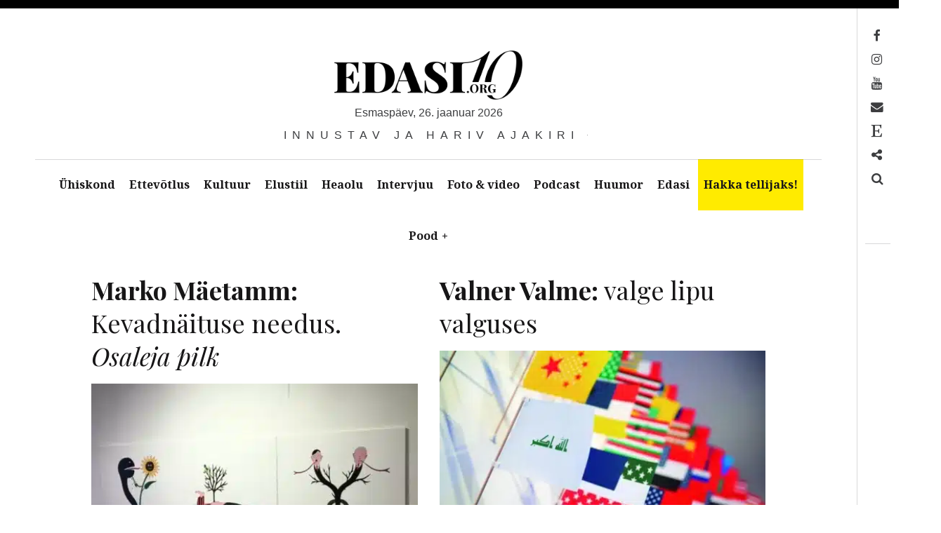

--- FILE ---
content_type: text/html; charset=UTF-8
request_url: https://edasi.org/sildid/kunstihoone/
body_size: 32760
content:
<!DOCTYPE html>
<!--[if IE 9]>
<html class="ie9 lt-ie10" lang="et"> <![endif]-->
<!--[if (gt IE 9)|!(IE)]><!-->
<html lang="et"> <!--<![endif]-->
<head>
	<meta charset="UTF-8">
	<meta name="viewport" content="width=device-width, height=device-height, initial-scale=1, user-scalable=no">
	<link rel="profile" href="http://gmpg.org/xfn/11">
	<link rel="pingback" href="https://edasi.org/xmlrpc.php">

	<link href="https://fonts.googleapis.com" rel="preconnect" crossorigin><link href="https://fonts.gstatic.com" rel="preconnect" crossorigin><meta name='robots' content='index, follow, max-image-preview:large, max-snippet:-1, max-video-preview:-1' />
<script>window._wca = window._wca || [];</script>

	<!-- This site is optimized with the Yoast SEO plugin v26.8 - https://yoast.com/product/yoast-seo-wordpress/ -->
	<title>Kunstihoone Archives &#8211; Edasi - Innustav ja hariv ajakiri</title>
<link data-rocket-preload as="style" href="https://fonts.googleapis.com/css2?family=Playfair%20Display:ital,wght@0,400;0,500;0,600;0,700;0,800;0,900;1,400;1,500;1,600;1,700;1,800;1,900&#038;display=swap" rel="preload">
<link data-rocket-preload as="style" href="https://fonts.googleapis.com/css?family=Noto%20Serif%3A400%2C700%2C400italic%7CPlayfair%20Display%3A400%2C700%2C900%2C400italic%2C700italic%2C900italic&#038;subset=latin%2Clatin-ext&#038;display=swap" rel="preload">
<link href="https://fonts.googleapis.com/css2?family=Playfair%20Display:ital,wght@0,400;0,500;0,600;0,700;0,800;0,900;1,400;1,500;1,600;1,700;1,800;1,900&#038;display=swap" media="print" onload="this.media=&#039;all&#039;" rel="stylesheet">
<noscript data-wpr-hosted-gf-parameters=""><link rel="stylesheet" href="https://fonts.googleapis.com/css2?family=Playfair%20Display:ital,wght@0,400;0,500;0,600;0,700;0,800;0,900;1,400;1,500;1,600;1,700;1,800;1,900&#038;display=swap"></noscript>
<link href="https://fonts.googleapis.com/css?family=Noto%20Serif%3A400%2C700%2C400italic%7CPlayfair%20Display%3A400%2C700%2C900%2C400italic%2C700italic%2C900italic&#038;subset=latin%2Clatin-ext&#038;display=swap" media="print" onload="this.media=&#039;all&#039;" rel="stylesheet">
<noscript data-wpr-hosted-gf-parameters=""><link rel="stylesheet" href="https://fonts.googleapis.com/css?family=Noto%20Serif%3A400%2C700%2C400italic%7CPlayfair%20Display%3A400%2C700%2C900%2C400italic%2C700italic%2C900italic&#038;subset=latin%2Clatin-ext&#038;display=swap"></noscript>
<style id="rocket-critical-css">ul{box-sizing:border-box}:root{--wp--preset--font-size--normal:16px;--wp--preset--font-size--huge:42px}.screen-reader-text{border:0;clip:rect(1px,1px,1px,1px);clip-path:inset(50%);height:1px;margin:-1px;overflow:hidden;padding:0;position:absolute;width:1px;word-wrap:normal!important}:root{--cc-font-family:-apple-system,BlinkMacSystemFont,"Segoe UI",Roboto,Helvetica,Arial,sans-serif,"Apple Color Emoji","Segoe UI Emoji","Segoe UI Symbol";--cc-modal-border-radius:.5rem;--cc-btn-border-radius:.4rem;--cc-link-color:var(--cc-btn-primary-bg);--cc-modal-margin:1rem;--cc-z-index:2147483647;--cc-bg:#fff;--cc-primary-color:#2c2f31;--cc-secondary-color:#5e6266;--cc-btn-primary-bg:#30363c;--cc-btn-primary-color:#fff;--cc-btn-primary-border-color:var(--cc-btn-primary-bg);--cc-btn-primary-hover-bg:#000;--cc-btn-primary-hover-color:#fff;--cc-btn-primary-hover-border-color:var(--cc-btn-primary-hover-bg);--cc-btn-secondary-bg:#eaeff2;--cc-btn-secondary-color:var(--cc-primary-color);--cc-btn-secondary-border-color:var(--cc-btn-secondary-bg);--cc-btn-secondary-hover-bg:#d4dae0;--cc-btn-secondary-hover-color:#000;--cc-btn-secondary-hover-border-color:#d4dae0;--cc-separator-border-color:#f0f4f7;--cc-toggle-on-bg:var(--cc-btn-primary-bg);--cc-toggle-off-bg:#667481;--cc-toggle-on-knob-bg:#fff;--cc-toggle-off-knob-bg:var(--cc-toggle-on-knob-bg);--cc-toggle-enabled-icon-color:var(--cc-bg);--cc-toggle-disabled-icon-color:var(--cc-bg);--cc-toggle-readonly-bg:#d5dee2;--cc-toggle-readonly-knob-bg:#fff;--cc-toggle-readonly-knob-icon-color:var(--cc-toggle-readonly-bg);--cc-section-category-border:var(--cc-cookie-category-block-bg);--cc-cookie-category-block-bg:#f0f4f7;--cc-cookie-category-block-border:#f0f4f7;--cc-cookie-category-block-hover-bg:#e9eff4;--cc-cookie-category-block-hover-border:#e9eff4;--cc-cookie-category-expanded-block-bg:transparent;--cc-cookie-category-expanded-block-hover-bg:#dee4e9;--cc-overlay-bg:rgba(0,0,0,.65);--cc-webkit-scrollbar-bg:var(--cc-section-category-border);--cc-webkit-scrollbar-hover-bg:var(--cc-btn-primary-hover-bg);--cc-footer-bg:var(--cc-btn-secondary-bg);--cc-footer-color:var(--cc-secondary-color);--cc-footer-border-color:#e4eaed;--cc-pm-toggle-border-radius:4em}:root{--woocommerce:#7F54B3;--wc-green:#7ad03a;--wc-red:#a00;--wc-orange:#ffba00;--wc-blue:#2ea2cc;--wc-primary:#7F54B3;--wc-primary-text:white;--wc-secondary:#e9e6ed;--wc-secondary-text:#515151;--wc-highlight:#777335;--wc-highligh-text:white;--wc-content-bg:#fff;--wc-subtext:#767676}:root{--woocommerce:#7F54B3;--wc-green:#7ad03a;--wc-red:#a00;--wc-orange:#ffba00;--wc-blue:#2ea2cc;--wc-primary:#7F54B3;--wc-primary-text:white;--wc-secondary:#e9e6ed;--wc-secondary-text:#515151;--wc-highlight:#777335;--wc-highligh-text:white;--wc-content-bg:#fff;--wc-subtext:#767676}.screen-reader-text{clip:rect(1px,1px,1px,1px);height:1px;overflow:hidden;position:absolute!important;width:1px;word-wrap:normal!important}html{font-family:sans-serif;-ms-text-size-adjust:100%;-webkit-text-size-adjust:100%}body{margin:0}article,header,main,nav,section{display:block}[hidden]{display:none}a{background:transparent}b{font-weight:bold}h1{font-size:2em;margin:0.67em 0}img{border:0}button,input{color:inherit;font:inherit;margin:0}button{overflow:visible}button{text-transform:none}button,input[type="submit"]{-webkit-appearance:button}button::-moz-focus-inner,input::-moz-focus-inner{border:0;padding:0}input{line-height:normal}input[type="search"]{-webkit-appearance:textfield;box-sizing:content-box}input[type="search"]::-webkit-search-cancel-button,input[type="search"]::-webkit-search-decoration{-webkit-appearance:none}body,h1,h5,p,ul,form{margin:0;padding:0}*,*:before,*:after{box-sizing:border-box}body{line-height:1.6;color:#3d3e40}h1{font-family:"Playfair Display",serif;font-weight:normal;color:#171617}body{font-family:"Noto Serif",serif}h1{font-size:3.375em;line-height:1.11111;-webkit-transform:translateY(0.22006em);transform:translateY(0.22006em);margin-top:0.88889em;margin-bottom:0.44444em}p{margin-top:0;font-size:1em;line-height:1.5;-webkit-transform:translateY(0.4145em);transform:translateY(0.4145em);margin-bottom:1.5em}a{text-decoration:none;color:rgba(0,0,0,0.3)}img{max-width:100%;height:auto}input[type="search"]{display:block;vertical-align:middle;width:100%;padding:12px;outline:0!important;-webkit-appearance:none}input{font-weight:300;border-radius:0;border:1px solid #d7d7d7;box-shadow:none;font-size:16px;padding:12px}input::-webkit-input-placeholder{font-style:normal;font-weight:300}input:-moz-placeholder{font-style:normal;font-weight:300}input::-moz-placeholder{font-style:normal;font-weight:300}input:-ms-input-placeholder{font-style:normal;font-weight:300}.grid:after,.nav:after,.nav--main ul:after,.main-navigation:after{content:"";display:table;clear:both}.site-description:after{position:absolute}.site-branding,.site-description,.site-description-text{position:relative}.grid{list-style:none;margin-left:-36px}.grid>.grid__item{border-left:solid transparent;border-left-width:36px}.grid>.grid__item{float:left}.o-grid>*{width:100%;border:0 solid transparent}@media only screen and (min-width:899px){.o-grid--2col-\@lap>*{width:50%}}.nav,.nav--main ul{list-style:none;margin-left:0}.nav>li,.nav--main ul>li,.nav>li>a,.nav--main ul>li>a{display:inline-block;*display:inline;zoom:1}input[type="submit"]{display:inline-block;vertical-align:middle;font:inherit;text-align:center;border:none;margin:0;overflow:visible;padding:12px 24px;background-color:#171617}input[type="submit"]{text-decoration:none;color:#fff}input[type="submit"]::-moz-focus-inner{border:0;padding:0}html{background:white}html,body{height:100%}body{border:0 solid #000;min-height:100%}@media only screen and (min-width:1000px){body{border-left-width:3em;border-top-width:0.75em}body:before,body:after{content:"";position:fixed;top:0;left:0;z-index:100;background:#171617}body:before{width:100%;height:0.75em}}@media only screen and (min-width:1000px){body:after{width:3em;height:100%}}.site-content{padding-top:2.25em;padding-bottom:5.25em}.site-header,.site-content{padding-left:1.125em;padding-right:1.125em}@media only screen and (min-width:1000px){.site-header,.site-content{padding-left:4.5em;padding-right:4.5em}}.container{max-width:85em;margin-left:auto;margin-right:auto}#page{min-height:100%;position:relative}@media only screen and (min-width:1000px){#page{padding-right:3.75em}}.site-header{text-align:center}.site-branding{max-width:100%;line-height:1;display:inline-block;margin-top:3.75em;margin-bottom:5.25em}.site-branding img{width:auto}.site-title{margin:0;font-size:2.5em;line-height:1.2;-webkit-transform:translateY(0.2645em);transform:translateY(0.2645em);font-weight:900;text-transform:uppercase;max-width:100%}@media only screen and (min-width:899px){.site-title{letter-spacing:-.055em;padding-right:.025em;font-size:5em;line-height:1.05;-webkit-transform:translateY(0.0395em);transform:translateY(0.0395em)}}.site-title a{text-decoration:none;color:#171617}.site-title--large{font-size:3.375em;line-height:1.11111;-webkit-transform:none;transform:none}@media only screen and (min-width:899px){.site-title--large{font-size:7.6875em;line-height:1.07317;-webkit-transform:translateY(0.00596em);transform:translateY(0.00596em)}}.site-description{display:block;font-family:sans-serif;font-weight:300;text-transform:uppercase;word-wrap:break-word;-webkit-transform:translateY(0.7em);transform:translateY(0.7em);font-size:1.1875em;line-height:1.26316;letter-spacing:.5em;overflow:hidden}.site-description:after{content:"";width:100%;height:1px;background:#3d3e40;bottom:50%;left:0;z-index:-1}.site-description-text{z-index:10;max-width:100%;display:inline-block;margin:0;padding-left:1.25em;padding-right:.75em;background:white}.main-navigation{position:relative;z-index:100}.main-navigation:after{content:'';position:fixed;top:0;left:0;z-index:1;height:100vh;width:100vw;background-color:#161616;opacity:0}.navigation__trigger{position:absolute;left:0;top:0;z-index:2;padding:0.6em 0.8em;border:none;border-top-right-radius:3px;border-bottom-right-radius:3px;font-size:1.25em;line-height:1.2;background:transparent}@media only screen and (min-width:1000px){.navigation__trigger{display:none}}.nav--main{background:white;font-weight:bold;margin-top:-1px;position:relative;z-index:20;text-align:center}.nav--main:after{position:absolute;top:0;left:0;width:100%;height:1px;background:currentColor;opacity:0.2}.nav--main:before{background:white;display:block;width:100%;content:'';position:fixed;left:0;top:0}.nav--main ul{top:inherit;left:0;z-index:1;width:100%;display:none}@media only screen and (min-width:1000px){.nav--main ul{position:absolute;background:#171617}.nav--main ul a{color:white}}.nav--main li{display:inline-block}.nav--main .menu-item-has-children>a{position:relative}.nav--main .menu-item-has-children>a:after{opacity:0;content:"";position:absolute;bottom:0;left:50%;margin-left:-.5em;border:.5em solid transparent;border-bottom-color:#171617}.nav--main .menu-item-has-children>a>span{padding-left:.3em}.nav--main.hover-intent ul{display:block;opacity:0}.nav--main.hover-intent li.menu-item-has-children>a:after{opacity:0}.nav--main a{display:block;padding:24px;text-decoration:none;color:#171617;max-width:30em;text-overflow:ellipsis}.nav--main>li>a{padding-left:2.25em;padding-right:2.25em;position:relative}.nav--main>li>a:before{content:"";width:100%;position:absolute;top:0;left:0;height:0;background:#171617}.page-title{margin-bottom:0.88889em;font-weight:bold;text-align:center}.archive__grid .post{-webkit-transform:translateZ(0);transform:translateZ(0);margin-bottom:2.25em}.archive__grid .post>*{opacity:0}.archive__grid .entry-title{margin-top:0em;margin-bottom:0.66667em}.archive__grid .entry-title{font-size:2.25em;line-height:1.33333}.archive__grid .entry-permalink{display:block}[class*="entry-meta__"]>*{color:inherit}body{word-wrap:break-word;text-overflow:ellipsis}.search-form{position:relative;width:100%;height:44px}.search-form>label,.search-form .search-field{display:block;box-sizing:border-box;position:absolute;left:0;top:0;right:0;width:100%;height:44px}.search-form .search-field{padding:8px 12px;padding-right:60px;line-height:44px;border-radius:0}.search-form .search-submit{position:absolute;top:0;right:0;padding:6px;height:44px;font-size:14px;text-align:center;border-radius:0}.site-footer .site-info{width:50%;font-size:0.875em;line-height:1.71429}.toolbar{padding-left:0.75em;padding-right:0.75em;width:3.75em;position:fixed;top:0.75em;right:0;bottom:0;display:block;margin-top:-1px;z-index:100}@media only screen and (min-width:1000px){.toolbar:before{content:"";position:absolute;top:0;left:0;width:1px;height:100%;background:currentColor;opacity:0.2}}.toolbar__head{padding-top:1.5em;padding-bottom:1.5em;min-height:21em}.toolbar__body{position:relative;padding-top:1.5em}.toolbar__body:before{content:"";position:absolute;top:0;left:0;width:100%;height:1px;background:currentColor;opacity:0.2}.nav--toolbar{word-wrap:normal}.nav--toolbar a{display:block;font-size:0.8125em;line-height:2.57143em;margin-top:-1px;margin-right:0.85714em;padding-left:1.71429em;position:relative;right:100%;white-space:nowrap;border:1px solid transparent;border-right-width:0;color:transparent}.nav--toolbar a:before{content:"";font-size:1.35714em;display:inline-block;width:2.52632em;height:1.89474em;line-height:1.89474em;position:absolute;right:-2.52632em;font-family:FontAwesome;-webkit-font-smoothing:antialiased;text-align:center;color:inherit}@media only screen and (min-width:899px){.nav--toolbar a:before{padding-left:0.63158em}}.nav--toolbar a:before{content:""}.nav--toolbar a[href*="mailto:"]:before,.nav--toolbar a[href*="mail"]:before{content:""}.nav--toolbar a[href*="facebook"]:before{content:""}.nav--toolbar a[href*="instagram"]:before{content:""}.nav--toolbar a[href*="youtube"]:before{content:""}.nav--toolbar .nav__item--search a:before{content:""}.overlay--search{position:fixed;top:0;left:100%;z-index:111;display:table;padding-right:15em;padding-left:15em;width:100%;height:100%;border-left:1px solid rgba(0,0,0,0.3);background:white}.overlay--search .search-form>label{position:static;height:auto}.overlay--search .search-form,.overlay--search .search-field{display:block;height:auto}.overlay--search .search-field,.overlay--search .search-submit{position:static}.overlay--search .search-submit{display:none}.overlay--search .search-field{height:auto;border:0;padding:0;outline:0;-webkit-appearance:none;background-color:inherit;color:inherit}.overlay--search .search-field{font-size:6.25em;line-height:1.08}.overlay--search .search-field::-webkit-input-placeholder{color:inherit}.overlay--search .search-field:-moz-placeholder{color:inherit}.overlay--search .search-field::-moz-placeholder{color:inherit}.overlay--search .search-field:-ms-input-placeholder{color:inherit}.overlay__wrapper{display:table-cell;vertical-align:middle}.overlay__close{width:3.75em;height:3.75em;position:absolute;top:6em;right:3.75em}.overlay__close:before,.overlay__close:after{content:"";display:block;position:absolute;background:currentColor;-webkit-transform:rotate(45deg);transform:rotate(45deg)}.overlay__close:before{top:50%;width:100%;height:.16em;margin-top:-.08em}.overlay__close:after{left:50%;height:100%;width:.16em;margin-left:-.08em}.screen-reader-text{display:none}#wpstats{position:fixed;left:-9999px;bottom:0}.site-title-date{text-transform:lowercase}.nav--toolbar a:before{color:#000}.site-title-date::first-letter{text-transform:capitalize}.menu-item-9291 a:before{content:'\f2d7'}input[type="submit"]{display:inline-block;color:#FFF;text-decoration:none;vertical-align:middle;font:inherit;text-align:center;border:none;margin:0;overflow:visible;padding:11px 23px;background-color:#171617}h1{font-family:"Playfair Display";font-weight:normal;font-size:3.38em;text-transform:none}h1{color:#171617}.nav--toolbar a:after{content:none}.page-title{margin-bottom:0.3em;margin-top:0em}.nav--main>li>a{padding-left:2em;padding-right:2em;font-size:0.9em}.site-branding img{height:70px}.site-title-date{text-align:center;margin-bottom:0.5em;line-height:1.26316;font-family:sans-serif;font-weight:300}@media only screen and (max-width:640px){.site-branding{display:block}.site-branding img{max-height:50px!important}.site-title-date{font-size:0.55em;letter-spacing:.25em}}.site-description{font-size:1.0em}.site-title--large{display:none!important}@media only screen and (min-width:899px){.site-content{padding-top:0em}.site-title--large{display:none}}@media only screen and (min-width:1000px){body{border-left-width:0em}body:after{width:0em}.site-header,.site-content{padding-left:1em;padding-right:4.7em}.main-navigation ul>li a{padding-right:15px;padding-left:15px}}@media only screen and (min-width:1100px){.site-header,.site-content{padding-left:2.5em;padding-right:2.5em}.main-navigation ul>li a{padding-right:15px;padding-left:15px}}.site-branding{margin-bottom:2.25em}@media only screen and (max-width:640px){.site-branding{margin-bottom:1.25em}}@media only screen and (min-width:1000px){.site-content{padding-top:2.0em}}.site-info{display:none}.site-content{padding-top:0.5em}.nav--main .menu-item-has-children:after{content:none}.dfpAdsPlaces{display:-webkit-box;-webkit-box-pack:center;justify-content:center;-webkit-box-align:center;max-width:100%;height:auto;position:relative}.dfpAdsPlaces iframe{border:none;bottom:0;top:0}@media only screen and (min-width:1000px){.site-header{padding-right:50px!important}.site-header{padding-left:50px!important}}.site-footer .site-info{width:100%;font-size:0.875em;line-height:1.71429}.screen-reader-text{clip:rect(1px,1px,1px,1px);word-wrap:normal!important;border:0;clip-path:inset(50%);height:1px;margin:-1px;overflow:hidden;overflow-wrap:normal!important;padding:0;position:absolute!important;width:1px}</style>
	<link rel="canonical" href="https://edasi.org/sildid/kunstihoone/" />
	<meta property="og:locale" content="et_EE" />
	<meta property="og:type" content="article" />
	<meta property="og:title" content="Kunstihoone Archives &#8211; Edasi - Innustav ja hariv ajakiri" />
	<meta property="og:url" content="https://edasi.org/sildid/kunstihoone/" />
	<meta property="og:site_name" content="Edasi - Innustav ja hariv ajakiri" />
	<meta property="og:image" content="https://edasi.org/wp-content/uploads/2020/05/Edasi_700x400.webp" />
	<meta property="og:image:width" content="700" />
	<meta property="og:image:height" content="400" />
	<meta property="og:image:type" content="image/jpeg" />
	<meta name="twitter:card" content="summary_large_image" />
	<meta name="twitter:site" content="@edasiorg" />
	<script type="application/ld+json" class="yoast-schema-graph">{"@context":"https://schema.org","@graph":[{"@type":"CollectionPage","@id":"https://edasi.org/sildid/kunstihoone/","url":"https://edasi.org/sildid/kunstihoone/","name":"Kunstihoone Archives &#8211; Edasi - Innustav ja hariv ajakiri","isPartOf":{"@id":"https://edasi.org/#website"},"primaryImageOfPage":{"@id":"https://edasi.org/sildid/kunstihoone/#primaryimage"},"image":{"@id":"https://edasi.org/sildid/kunstihoone/#primaryimage"},"thumbnailUrl":"https://edasi.org/wp-content/uploads/2023/05/Kevadnaitus.webp","breadcrumb":{"@id":"https://edasi.org/sildid/kunstihoone/#breadcrumb"},"inLanguage":"et"},{"@type":"ImageObject","inLanguage":"et","@id":"https://edasi.org/sildid/kunstihoone/#primaryimage","url":"https://edasi.org/wp-content/uploads/2023/05/Kevadnaitus.webp","contentUrl":"https://edasi.org/wp-content/uploads/2023/05/Kevadnaitus.webp","width":1326,"height":846,"caption":"Marko Mäetamme triptühhon tänavusel Kevadnäitusel, \"Lilled maailma lõpust\", akrüül lõuendil, 3x 100x100cm, 2022. Foto: Marko Mäetamme erakogu"},{"@type":"BreadcrumbList","@id":"https://edasi.org/sildid/kunstihoone/#breadcrumb","itemListElement":[{"@type":"ListItem","position":1,"name":"Home","item":"https://edasi.org/"},{"@type":"ListItem","position":2,"name":"Kunstihoone"}]},{"@type":"WebSite","@id":"https://edasi.org/#website","url":"https://edasi.org/","name":"Edasi - Innustav ja hariv ajakiri","description":"Innustav ja hariv ajakiri","publisher":{"@id":"https://edasi.org/#organization"},"potentialAction":[{"@type":"SearchAction","target":{"@type":"EntryPoint","urlTemplate":"https://edasi.org/?s={search_term_string}"},"query-input":{"@type":"PropertyValueSpecification","valueRequired":true,"valueName":"search_term_string"}}],"inLanguage":"et"},{"@type":"Organization","@id":"https://edasi.org/#organization","name":"Edasi.org OÜ","alternateName":"Edasi - Innustav ja hariv ajakiri","url":"https://edasi.org/","logo":{"@type":"ImageObject","inLanguage":"et","@id":"https://edasi.org/#/schema/logo/image/","url":"https://edasi.org/wp-content/uploads/2020/05/Edasi_700x400.webp","contentUrl":"https://edasi.org/wp-content/uploads/2020/05/Edasi_700x400.webp","width":700,"height":400,"caption":"Edasi.org OÜ"},"image":{"@id":"https://edasi.org/#/schema/logo/image/"},"sameAs":["https://www.facebook.com/Edasi.org/","https://x.com/edasiorg","https://www.instagram.com/edasiorg/","https://www.youtube.com/channel/UC27fWcKOauXVuNnwRPhZ4aQ/videos"]}]}</script>
	<!-- / Yoast SEO plugin. -->


<link rel='dns-prefetch' href='//www.googletagmanager.com' />
<link rel='dns-prefetch' href='//v0.wordpress.com' />
<link rel='dns-prefetch' href='//stats.wp.com' />
<link rel='dns-prefetch' href='//fonts.googleapis.com' />
<link rel='dns-prefetch' href='//maxcdn.bootstrapcdn.com' />
<link href='https://fonts.gstatic.com' crossorigin rel='preconnect' />
<link rel="alternate" type="application/rss+xml" title="Edasi - Innustav ja hariv ajakiri &raquo; RSS" href="https://edasi.org/feed/" />
<link rel="alternate" type="application/rss+xml" title="Edasi - Innustav ja hariv ajakiri &raquo; Kunstihoone Sildi RSS" href="https://edasi.org/sildid/kunstihoone/feed/" />
<!-- edasi.org is managing ads with Advanced Ads 2.0.16 – https://wpadvancedads.com/ --><!--noptimize--><script id="edasi-ready">
			window.advanced_ads_ready=function(e,a){a=a||"complete";var d=function(e){return"interactive"===a?"loading"!==e:"complete"===e};d(document.readyState)?e():document.addEventListener("readystatechange",(function(a){d(a.target.readyState)&&e()}),{once:"interactive"===a})},window.advanced_ads_ready_queue=window.advanced_ads_ready_queue||[];		</script>
		<!--/noptimize--><style id='wp-img-auto-sizes-contain-inline-css' type='text/css'>
img:is([sizes=auto i],[sizes^="auto," i]){contain-intrinsic-size:3000px 1500px}
/*# sourceURL=wp-img-auto-sizes-contain-inline-css */
</style>
<link data-minify="1" rel='preload'  href='https://edasi.org/wp-content/cache/min/1/wp-content/plugins/makecommerce/payment/gateway/woocommerce/blocks/css/makecommerceblocks.css?ver=1768822794' data-rocket-async="style" as="style" onload="this.onload=null;this.rel='stylesheet'" onerror="this.removeAttribute('data-rocket-async')"  type='text/css' media='all' />

<link rel='preload'  href='https://edasi.org/wp-includes/css/dist/block-library/style.min.css?ver=6.9' data-rocket-async="style" as="style" onload="this.onload=null;this.rel='stylesheet'" onerror="this.removeAttribute('data-rocket-async')"  type='text/css' media='all' />
<style id='global-styles-inline-css' type='text/css'>
:root{--wp--preset--aspect-ratio--square: 1;--wp--preset--aspect-ratio--4-3: 4/3;--wp--preset--aspect-ratio--3-4: 3/4;--wp--preset--aspect-ratio--3-2: 3/2;--wp--preset--aspect-ratio--2-3: 2/3;--wp--preset--aspect-ratio--16-9: 16/9;--wp--preset--aspect-ratio--9-16: 9/16;--wp--preset--color--black: #000000;--wp--preset--color--cyan-bluish-gray: #abb8c3;--wp--preset--color--white: #ffffff;--wp--preset--color--pale-pink: #f78da7;--wp--preset--color--vivid-red: #cf2e2e;--wp--preset--color--luminous-vivid-orange: #ff6900;--wp--preset--color--luminous-vivid-amber: #fcb900;--wp--preset--color--light-green-cyan: #7bdcb5;--wp--preset--color--vivid-green-cyan: #00d084;--wp--preset--color--pale-cyan-blue: #8ed1fc;--wp--preset--color--vivid-cyan-blue: #0693e3;--wp--preset--color--vivid-purple: #9b51e0;--wp--preset--gradient--vivid-cyan-blue-to-vivid-purple: linear-gradient(135deg,rgb(6,147,227) 0%,rgb(155,81,224) 100%);--wp--preset--gradient--light-green-cyan-to-vivid-green-cyan: linear-gradient(135deg,rgb(122,220,180) 0%,rgb(0,208,130) 100%);--wp--preset--gradient--luminous-vivid-amber-to-luminous-vivid-orange: linear-gradient(135deg,rgb(252,185,0) 0%,rgb(255,105,0) 100%);--wp--preset--gradient--luminous-vivid-orange-to-vivid-red: linear-gradient(135deg,rgb(255,105,0) 0%,rgb(207,46,46) 100%);--wp--preset--gradient--very-light-gray-to-cyan-bluish-gray: linear-gradient(135deg,rgb(238,238,238) 0%,rgb(169,184,195) 100%);--wp--preset--gradient--cool-to-warm-spectrum: linear-gradient(135deg,rgb(74,234,220) 0%,rgb(151,120,209) 20%,rgb(207,42,186) 40%,rgb(238,44,130) 60%,rgb(251,105,98) 80%,rgb(254,248,76) 100%);--wp--preset--gradient--blush-light-purple: linear-gradient(135deg,rgb(255,206,236) 0%,rgb(152,150,240) 100%);--wp--preset--gradient--blush-bordeaux: linear-gradient(135deg,rgb(254,205,165) 0%,rgb(254,45,45) 50%,rgb(107,0,62) 100%);--wp--preset--gradient--luminous-dusk: linear-gradient(135deg,rgb(255,203,112) 0%,rgb(199,81,192) 50%,rgb(65,88,208) 100%);--wp--preset--gradient--pale-ocean: linear-gradient(135deg,rgb(255,245,203) 0%,rgb(182,227,212) 50%,rgb(51,167,181) 100%);--wp--preset--gradient--electric-grass: linear-gradient(135deg,rgb(202,248,128) 0%,rgb(113,206,126) 100%);--wp--preset--gradient--midnight: linear-gradient(135deg,rgb(2,3,129) 0%,rgb(40,116,252) 100%);--wp--preset--font-size--small: 13px;--wp--preset--font-size--medium: 20px;--wp--preset--font-size--large: 36px;--wp--preset--font-size--x-large: 42px;--wp--preset--spacing--20: 0.44rem;--wp--preset--spacing--30: 0.67rem;--wp--preset--spacing--40: 1rem;--wp--preset--spacing--50: 1.5rem;--wp--preset--spacing--60: 2.25rem;--wp--preset--spacing--70: 3.38rem;--wp--preset--spacing--80: 5.06rem;--wp--preset--shadow--natural: 6px 6px 9px rgba(0, 0, 0, 0.2);--wp--preset--shadow--deep: 12px 12px 50px rgba(0, 0, 0, 0.4);--wp--preset--shadow--sharp: 6px 6px 0px rgba(0, 0, 0, 0.2);--wp--preset--shadow--outlined: 6px 6px 0px -3px rgb(255, 255, 255), 6px 6px rgb(0, 0, 0);--wp--preset--shadow--crisp: 6px 6px 0px rgb(0, 0, 0);}:where(.is-layout-flex){gap: 0.5em;}:where(.is-layout-grid){gap: 0.5em;}body .is-layout-flex{display: flex;}.is-layout-flex{flex-wrap: wrap;align-items: center;}.is-layout-flex > :is(*, div){margin: 0;}body .is-layout-grid{display: grid;}.is-layout-grid > :is(*, div){margin: 0;}:where(.wp-block-columns.is-layout-flex){gap: 2em;}:where(.wp-block-columns.is-layout-grid){gap: 2em;}:where(.wp-block-post-template.is-layout-flex){gap: 1.25em;}:where(.wp-block-post-template.is-layout-grid){gap: 1.25em;}.has-black-color{color: var(--wp--preset--color--black) !important;}.has-cyan-bluish-gray-color{color: var(--wp--preset--color--cyan-bluish-gray) !important;}.has-white-color{color: var(--wp--preset--color--white) !important;}.has-pale-pink-color{color: var(--wp--preset--color--pale-pink) !important;}.has-vivid-red-color{color: var(--wp--preset--color--vivid-red) !important;}.has-luminous-vivid-orange-color{color: var(--wp--preset--color--luminous-vivid-orange) !important;}.has-luminous-vivid-amber-color{color: var(--wp--preset--color--luminous-vivid-amber) !important;}.has-light-green-cyan-color{color: var(--wp--preset--color--light-green-cyan) !important;}.has-vivid-green-cyan-color{color: var(--wp--preset--color--vivid-green-cyan) !important;}.has-pale-cyan-blue-color{color: var(--wp--preset--color--pale-cyan-blue) !important;}.has-vivid-cyan-blue-color{color: var(--wp--preset--color--vivid-cyan-blue) !important;}.has-vivid-purple-color{color: var(--wp--preset--color--vivid-purple) !important;}.has-black-background-color{background-color: var(--wp--preset--color--black) !important;}.has-cyan-bluish-gray-background-color{background-color: var(--wp--preset--color--cyan-bluish-gray) !important;}.has-white-background-color{background-color: var(--wp--preset--color--white) !important;}.has-pale-pink-background-color{background-color: var(--wp--preset--color--pale-pink) !important;}.has-vivid-red-background-color{background-color: var(--wp--preset--color--vivid-red) !important;}.has-luminous-vivid-orange-background-color{background-color: var(--wp--preset--color--luminous-vivid-orange) !important;}.has-luminous-vivid-amber-background-color{background-color: var(--wp--preset--color--luminous-vivid-amber) !important;}.has-light-green-cyan-background-color{background-color: var(--wp--preset--color--light-green-cyan) !important;}.has-vivid-green-cyan-background-color{background-color: var(--wp--preset--color--vivid-green-cyan) !important;}.has-pale-cyan-blue-background-color{background-color: var(--wp--preset--color--pale-cyan-blue) !important;}.has-vivid-cyan-blue-background-color{background-color: var(--wp--preset--color--vivid-cyan-blue) !important;}.has-vivid-purple-background-color{background-color: var(--wp--preset--color--vivid-purple) !important;}.has-black-border-color{border-color: var(--wp--preset--color--black) !important;}.has-cyan-bluish-gray-border-color{border-color: var(--wp--preset--color--cyan-bluish-gray) !important;}.has-white-border-color{border-color: var(--wp--preset--color--white) !important;}.has-pale-pink-border-color{border-color: var(--wp--preset--color--pale-pink) !important;}.has-vivid-red-border-color{border-color: var(--wp--preset--color--vivid-red) !important;}.has-luminous-vivid-orange-border-color{border-color: var(--wp--preset--color--luminous-vivid-orange) !important;}.has-luminous-vivid-amber-border-color{border-color: var(--wp--preset--color--luminous-vivid-amber) !important;}.has-light-green-cyan-border-color{border-color: var(--wp--preset--color--light-green-cyan) !important;}.has-vivid-green-cyan-border-color{border-color: var(--wp--preset--color--vivid-green-cyan) !important;}.has-pale-cyan-blue-border-color{border-color: var(--wp--preset--color--pale-cyan-blue) !important;}.has-vivid-cyan-blue-border-color{border-color: var(--wp--preset--color--vivid-cyan-blue) !important;}.has-vivid-purple-border-color{border-color: var(--wp--preset--color--vivid-purple) !important;}.has-vivid-cyan-blue-to-vivid-purple-gradient-background{background: var(--wp--preset--gradient--vivid-cyan-blue-to-vivid-purple) !important;}.has-light-green-cyan-to-vivid-green-cyan-gradient-background{background: var(--wp--preset--gradient--light-green-cyan-to-vivid-green-cyan) !important;}.has-luminous-vivid-amber-to-luminous-vivid-orange-gradient-background{background: var(--wp--preset--gradient--luminous-vivid-amber-to-luminous-vivid-orange) !important;}.has-luminous-vivid-orange-to-vivid-red-gradient-background{background: var(--wp--preset--gradient--luminous-vivid-orange-to-vivid-red) !important;}.has-very-light-gray-to-cyan-bluish-gray-gradient-background{background: var(--wp--preset--gradient--very-light-gray-to-cyan-bluish-gray) !important;}.has-cool-to-warm-spectrum-gradient-background{background: var(--wp--preset--gradient--cool-to-warm-spectrum) !important;}.has-blush-light-purple-gradient-background{background: var(--wp--preset--gradient--blush-light-purple) !important;}.has-blush-bordeaux-gradient-background{background: var(--wp--preset--gradient--blush-bordeaux) !important;}.has-luminous-dusk-gradient-background{background: var(--wp--preset--gradient--luminous-dusk) !important;}.has-pale-ocean-gradient-background{background: var(--wp--preset--gradient--pale-ocean) !important;}.has-electric-grass-gradient-background{background: var(--wp--preset--gradient--electric-grass) !important;}.has-midnight-gradient-background{background: var(--wp--preset--gradient--midnight) !important;}.has-small-font-size{font-size: var(--wp--preset--font-size--small) !important;}.has-medium-font-size{font-size: var(--wp--preset--font-size--medium) !important;}.has-large-font-size{font-size: var(--wp--preset--font-size--large) !important;}.has-x-large-font-size{font-size: var(--wp--preset--font-size--x-large) !important;}
/*# sourceURL=global-styles-inline-css */
</style>

<style id='classic-theme-styles-inline-css' type='text/css'>
/*! This file is auto-generated */
.wp-block-button__link{color:#fff;background-color:#32373c;border-radius:9999px;box-shadow:none;text-decoration:none;padding:calc(.667em + 2px) calc(1.333em + 2px);font-size:1.125em}.wp-block-file__button{background:#32373c;color:#fff;text-decoration:none}
/*# sourceURL=/wp-includes/css/classic-themes.min.css */
</style>
<link data-minify="1" rel='preload'  href='https://edasi.org/wp-content/cache/min/1/wp-content/plugins/woocommerce/assets/css/woocommerce-layout.css?ver=1768822794' data-rocket-async="style" as="style" onload="this.onload=null;this.rel='stylesheet'" onerror="this.removeAttribute('data-rocket-async')"  type='text/css' media='all' />
<style id='woocommerce-layout-inline-css' type='text/css'>

	.infinite-scroll .woocommerce-pagination {
		display: none;
	}
/*# sourceURL=woocommerce-layout-inline-css */
</style>
<link data-minify="1" rel='preload'  href='https://edasi.org/wp-content/cache/min/1/wp-content/plugins/woocommerce/assets/css/woocommerce-smallscreen.css?ver=1768822794' data-rocket-async="style" as="style" onload="this.onload=null;this.rel='stylesheet'" onerror="this.removeAttribute('data-rocket-async')"  type='text/css' media='only screen and (max-width: 768px)' />
<link data-minify="1" rel='preload'  href='https://edasi.org/wp-content/cache/min/1/wp-content/plugins/woocommerce/assets/css/woocommerce.css?ver=1768822794' data-rocket-async="style" as="style" onload="this.onload=null;this.rel='stylesheet'" onerror="this.removeAttribute('data-rocket-async')"  type='text/css' media='all' />
<style id='woocommerce-inline-inline-css' type='text/css'>
.woocommerce form .form-row .required { visibility: hidden; }
/*# sourceURL=woocommerce-inline-inline-css */
</style>
<link data-minify="1" rel='preload'  href='https://edasi.org/wp-content/cache/min/1/wp-content/plugins/wp-user-avatar/assets/css/frontend.min.css?ver=1768822794' data-rocket-async="style" as="style" onload="this.onload=null;this.rel='stylesheet'" onerror="this.removeAttribute('data-rocket-async')"  type='text/css' media='all' />
<link rel='preload'  href='https://edasi.org/wp-content/plugins/wp-user-avatar/assets/flatpickr/flatpickr.min.css?ver=4.16.8' data-rocket-async="style" as="style" onload="this.onload=null;this.rel='stylesheet'" onerror="this.removeAttribute('data-rocket-async')"  type='text/css' media='all' />
<link rel='preload'  href='https://edasi.org/wp-content/plugins/wp-user-avatar/assets/select2/select2.min.css?ver=6.9' data-rocket-async="style" as="style" onload="this.onload=null;this.rel='stylesheet'" onerror="this.removeAttribute('data-rocket-async')"  type='text/css' media='all' />
<link data-minify="1" rel='preload'  href='https://edasi.org/wp-content/cache/min/1/wp-content/themes/hive/assets/css/font-awesome.css?ver=1768822794' data-rocket-async="style" as="style" onload="this.onload=null;this.rel='stylesheet'" onerror="this.removeAttribute('data-rocket-async')"  type='text/css' media='all' />
<link data-minify="1" rel='preload'  href='https://edasi.org/wp-content/cache/min/1/wp-content/themes/hive/style.css?ver=1768822794' data-rocket-async="style" as="style" onload="this.onload=null;this.rel='stylesheet'" onerror="this.removeAttribute('data-rocket-async')"  type='text/css' media='all' />
<link data-minify="1" rel='preload'  href='https://edasi.org/wp-content/cache/min/1/wp-content/themes/hive-child/style.css?ver=1768822794' data-rocket-async="style" as="style" onload="this.onload=null;this.rel='stylesheet'" onerror="this.removeAttribute('data-rocket-async')"  type='text/css' media='all' />
<link data-minify="1" rel='preload'  href='https://edasi.org/wp-content/cache/min/1/font-awesome/4.7.0/css/font-awesome.min.css?ver=1768822794' data-rocket-async="style" as="style" onload="this.onload=null;this.rel='stylesheet'" onerror="this.removeAttribute('data-rocket-async')"  type='text/css' media='all' />

<link data-minify="1" rel='preload'  href='https://edasi.org/wp-content/cache/min/1/wp-content/plugins/js_composer/assets/css/js_composer.min.css?ver=1768822794' data-rocket-async="style" as="style" onload="this.onload=null;this.rel='stylesheet'" onerror="this.removeAttribute('data-rocket-async')"  type='text/css' media='all' />
<link data-minify="1" rel='preload'  href='https://edasi.org/wp-content/cache/min/1/wp-content/plugins/dt_woocommerce_page_builder/assets/css/style.css?ver=1768822794' data-rocket-async="style" as="style" onload="this.onload=null;this.rel='stylesheet'" onerror="this.removeAttribute('data-rocket-async')"  type='text/css' media='all' />
<link rel='preload'  href='https://edasi.org/wp-content/plugins/layered-popups/css/style.min.css?ver=6.5' data-rocket-async="style" as="style" onload="this.onload=null;this.rel='stylesheet'" onerror="this.removeAttribute('data-rocket-async')"  type='text/css' media='all' />
<link rel='preload'  href='https://edasi.org/wp-content/plugins/layered-popups/css/link-buttons.min.css?ver=6.5' data-rocket-async="style" as="style" onload="this.onload=null;this.rel='stylesheet'" onerror="this.removeAttribute('data-rocket-async')"  type='text/css' media='all' />
<link rel='preload'  href='https://edasi.org/wp-content/plugins/layered-popups/css/animate.min.css?ver=6.5' data-rocket-async="style" as="style" onload="this.onload=null;this.rel='stylesheet'" onerror="this.removeAttribute('data-rocket-async')"  type='text/css' media='all' />
<link rel='preload'  href='https://edasi.org/wp-content/plugins/layered-popups/css/spinkit.min.css?ver=6.5' data-rocket-async="style" as="style" onload="this.onload=null;this.rel='stylesheet'" onerror="this.removeAttribute('data-rocket-async')"  type='text/css' media='all' />
<script type="text/javascript" id="woocommerce-google-analytics-integration-gtag-js-after">
/* <![CDATA[ */
/* Google Analytics for WooCommerce (gtag.js) */
					window.dataLayer = window.dataLayer || [];
					function gtag(){dataLayer.push(arguments);}
					// Set up default consent state.
					for ( const mode of [{"analytics_storage":"denied","ad_storage":"denied","ad_user_data":"denied","ad_personalization":"denied","region":["AT","BE","BG","HR","CY","CZ","DK","EE","FI","FR","DE","GR","HU","IS","IE","IT","LV","LI","LT","LU","MT","NL","NO","PL","PT","RO","SK","SI","ES","SE","GB","CH"]}] || [] ) {
						gtag( "consent", "default", { "wait_for_update": 500, ...mode } );
					}
					gtag("js", new Date());
					gtag("set", "developer_id.dOGY3NW", true);
					gtag("config", "G-013N4L293M", {"track_404":true,"allow_google_signals":true,"logged_in":false,"linker":{"domains":[],"allow_incoming":false},"custom_map":{"dimension1":"logged_in"}});
//# sourceURL=woocommerce-google-analytics-integration-gtag-js-after
/* ]]> */
</script>
<script type="text/javascript" src="https://edasi.org/wp-includes/js/jquery/jquery.min.js?ver=3.7.1" id="jquery-core-js"></script>
<script type="text/javascript" src="https://edasi.org/wp-includes/js/jquery/jquery-migrate.min.js?ver=3.4.1" id="jquery-migrate-js"></script>
<script type="text/javascript" id="MC_PARCELMACHINE_SEARCHABLE_JS-js-before">
/* <![CDATA[ */
const MC_PARCELMACHINE_SEARCHABLE_JS = [{"placeholder":"-- vali pakiautomaat --"}]
//# sourceURL=MC_PARCELMACHINE_SEARCHABLE_JS-js-before
/* ]]> */
</script>
<script data-minify="1" type="text/javascript" src="https://edasi.org/wp-content/cache/min/1/wp-content/plugins/makecommerce/shipping/js/parcelmachine_searchable.js?ver=1768822794" id="MC_PARCELMACHINE_SEARCHABLE_JS-js"></script>
<script data-minify="1" type="text/javascript" src="https://edasi.org/wp-content/cache/min/1/wp-content/plugins/makecommerce/shipping/js/parcelmachine.js?ver=1768822794" id="MC_PARCELMACHINE_JS-js"></script>
<script type="text/javascript" src="https://edasi.org/wp-content/plugins/woocommerce/assets/js/jquery-blockui/jquery.blockUI.min.js?ver=2.7.0-wc.10.4.3" id="wc-jquery-blockui-js" data-wp-strategy="defer"></script>
<script type="text/javascript" id="wc-add-to-cart-js-extra">
/* <![CDATA[ */
var wc_add_to_cart_params = {"ajax_url":"/wp-admin/admin-ajax.php","wc_ajax_url":"/?wc-ajax=%%endpoint%%","i18n_view_cart":"Vaata ostukorvi","cart_url":"https://edasi.org/ostukorv/","is_cart":"","cart_redirect_after_add":"no"};
//# sourceURL=wc-add-to-cart-js-extra
/* ]]> */
</script>
<script type="text/javascript" src="https://edasi.org/wp-content/plugins/woocommerce/assets/js/frontend/add-to-cart.min.js?ver=10.4.3" id="wc-add-to-cart-js" data-wp-strategy="defer"></script>
<script type="text/javascript" src="https://edasi.org/wp-content/plugins/woocommerce/assets/js/js-cookie/js.cookie.min.js?ver=2.1.4-wc.10.4.3" id="wc-js-cookie-js" defer="defer" data-wp-strategy="defer"></script>
<script type="text/javascript" id="woocommerce-js-extra">
/* <![CDATA[ */
var woocommerce_params = {"ajax_url":"/wp-admin/admin-ajax.php","wc_ajax_url":"/?wc-ajax=%%endpoint%%","i18n_password_show":"Show password","i18n_password_hide":"Hide password"};
//# sourceURL=woocommerce-js-extra
/* ]]> */
</script>
<script type="text/javascript" src="https://edasi.org/wp-content/plugins/woocommerce/assets/js/frontend/woocommerce.min.js?ver=10.4.3" id="woocommerce-js" defer="defer" data-wp-strategy="defer"></script>
<script type="text/javascript" src="https://edasi.org/wp-content/plugins/wp-user-avatar/assets/flatpickr/flatpickr.min.js?ver=4.16.8" id="ppress-flatpickr-js"></script>
<script type="text/javascript" src="https://edasi.org/wp-content/plugins/wp-user-avatar/assets/select2/select2.min.js?ver=4.16.8" id="ppress-select2-js"></script>
<script data-minify="1" type="text/javascript" src="https://edasi.org/wp-content/cache/min/1/wp-content/plugins/js_composer/assets/js/vendors/woocommerce-add-to-cart.js?ver=1768822794" id="vc_woocommerce-add-to-cart-js-js"></script>
<script type="text/javascript" src="https://edasi.org/wp-content/themes/hive-child/sticky-kit.min.js?ver=6.9" id="sticky-kit-js"></script>
<script type="text/javascript" src="https://stats.wp.com/s-202605.js" id="woocommerce-analytics-js" defer="defer" data-wp-strategy="defer"></script>
<script type="text/javascript" id="MC_BLOCKS_SWITCHER-js-before">
/* <![CDATA[ */
const MC_BLOCKS_SWITCHER = {"country":"EE"}
//# sourceURL=MC_BLOCKS_SWITCHER-js-before
/* ]]> */
</script>
<script data-minify="1" type="text/javascript" src="https://edasi.org/wp-content/cache/min/1/wp-content/plugins/makecommerce/payment/gateway/woocommerce/blocks/js/mc_blocks_payment_switcher.js?ver=1768822794" id="MC_BLOCKS_SWITCHER-js"></script>
<script></script><link rel="https://api.w.org/" href="https://edasi.org/wp-json/" /><link rel="alternate" title="JSON" type="application/json" href="https://edasi.org/wp-json/wp/v2/tags/1141" /><link rel="EditURI" type="application/rsd+xml" title="RSD" href="https://edasi.org/xmlrpc.php?rsd" />
		<!-- Custom Logo: hide header text -->
		<style id="custom-logo-css" type="text/css">
			.site-title, .site-description-text {
				position: absolute;
				clip-path: inset(50%);
			}
		</style>
		<!-- 1) Consent Mode v2 DEFAULT enne kõike (nõutud) -->
<script>
  window.dataLayer = window.dataLayer || [];
  function gtag(){ dataLayer.push(arguments); }

  // NB! default peab olema seatud ENNE GTM-i ja teisi silte
  gtag('consent','default',{
    ad_storage: 'denied',
    analytics_storage: 'denied',
    ad_user_data: 'denied',
    ad_personalization: 'denied',
    // saidi funktsionaalsuse jaoks võib need jätta granted
    functionality_storage: 'granted',
    personalization_storage: 'granted',
    security_storage: 'granted'
  });
</script>

<!-- Google Tag Manager -->
<script>(function(w,d,s,l,i){w[l]=w[l]||[];w[l].push({'gtm.start':
new Date().getTime(),event:'gtm.js'});var f=d.getElementsByTagName(s)[0],
j=d.createElement(s),dl=l!='dataLayer'?'&l='+l:'';j.async=true;j.src=
'https://www.googletagmanager.com/gtm.js?id='+i+dl;f.parentNode.insertBefore(j,f);
})(window,document,'script','dataLayer','GTM-MC6VPLV');</script>
<!-- End Google Tag Manager -->

<script async src="https://securepubads.g.doubleclick.net/tag/js/gpt.js"  crossorigin="anonymous"></script>

<style>
.fc-consent-root .fc-stacks .fc-stack-icon svg {
    display: flex !important;
    fill: rgb(25, 103, 210) !important;
}
</style>

<!-- This site is optimized with the Schema plugin v1.7.9.6 - https://schema.press -->
<script type="application/ld+json">{"@context":"https:\/\/schema.org\/","@type":"CollectionPage","headline":"Kunstihoone Tag","description":"","url":"https:\/\/edasi.org\/sildid\/edasi\/","sameAs":[],"hasPart":[{"@context":"https:\/\/schema.org\/","@type":"NewsArticle","mainEntityOfPage":{"@type":"WebPage","@id":"https:\/\/edasi.org\/191967\/marko-maetamm-kevadnaituse-needus-osaleja-pilk\/"},"url":"https:\/\/edasi.org\/191967\/marko-maetamm-kevadnaituse-needus-osaleja-pilk\/","headline":"Marko Mäetamm: Kevadnäituse needus. <i>Osaleja pilk<\/i>","datePublished":"2023-05-22T11:56:34+03:00","dateModified":"2023-05-22T11:59:43+03:00","publisher":{"@type":"Organization","@id":"https:\/\/edasi.org\/#organization","name":"Edasi.org","logo":{"@type":"ImageObject","url":"https:\/\/edasi.org\/wp-content\/uploads\/2016\/09\/edasiorg_logo.png","width":600,"height":60}},"image":{"@type":"ImageObject","url":"https:\/\/edasi.org\/wp-content\/uploads\/2023\/05\/Kevadnaitus.webp","width":1326,"height":846},"articleSection":"Eksklusiiv","description":"\"Avamisele minnes avastasin, et ainult üks mu kahest tööst, nimelt “Nissan” on välja pandud ja seegi näituse kõige tagumisemasse nurka, kuhu pidi läbi kitsaste käikude seinte vahelt pugema ja peale minu seda vaevalt keegi üldse tegigi.\" Marko Mäetamm meenutab oma osalemisi ja mitteosalemisi Kevadnäitustel. Kevadnäitus&nbsp;on Tallinna Kunstihoone Lasnamäe paviljonis","author":{"@type":"Person","name":"Marko Mäetamm","url":"https:\/\/edasi.org\/author\/marko-maetamm\/","description":"Mäetamm Marko on kunstnik. Tema töödes leiab kommentaare nii ta isiklikule elule kõige intiimsemal tasandil kui ka teda puudutavatele-mõjutavatele sündmustele meid ümbritsevas ühiskonnas laiemalt. Marko kirjutab ja joonistab Edasile sellest, mis tundub tema arvates oluline ja mis võiks korda minna ka Edasi lugejatele.","image":{"@type":"ImageObject","url":"https:\/\/edasi.org\/wp-content\/uploads\/2017\/06\/Marko-Maetamm-300x300_x-100x100.webp","height":96,"width":96},"sameAs":["http:\/\/www.maetamm.net","https:\/\/www.facebook.com\/marko.maetamm"]}},{"@context":"https:\/\/schema.org\/","@type":"NewsArticle","mainEntityOfPage":{"@type":"WebPage","@id":"https:\/\/edasi.org\/35531\/valner-valme-valge-lipu-valguses\/"},"url":"https:\/\/edasi.org\/35531\/valner-valme-valge-lipu-valguses\/","headline":"Valner Valme: valge lipu valguses","datePublished":"2019-01-16T10:45:41+02:00","dateModified":"2019-01-16T11:06:44+02:00","publisher":{"@type":"Organization","@id":"https:\/\/edasi.org\/#organization","name":"Edasi.org","logo":{"@type":"ImageObject","url":"https:\/\/edasi.org\/wp-content\/uploads\/2016\/09\/edasiorg_logo.png","width":600,"height":60}},"image":{"@type":"ImageObject","url":"https:\/\/edasi.org\/wp-content\/uploads\/2019\/01\/varvaramar-899x600.webp","width":899,"height":600},"articleSection":"Kultuur","description":"Huvitav, et nüüd, kus oleme teadlikud sellest, et maailma kliima on tõesti viimase vindi peal, on meil Eestis täiuslikud aastaajad. Oli imeline suvi, kuldne sügis ja nüüd on kaunis valge talv. Loodaks ka lopsakat kevadet! Naudime siis neid aastaaegu, kuni on. Niisiis viisime naisega kaks nooremat last Harju tänavale","author":{"@type":"Person","name":"Valner Valme","url":"https:\/\/edasi.org\/author\/valner-valme\/","description":"Valner Valme on kultuurikriitik. Edasi kultuuritoimetaja, Areeni podcast'i \"Muusikanõunikud\" liige, elektroonilise muusika saate \"Lift\" (IDA Raadio) juht.","image":{"@type":"ImageObject","url":"https:\/\/edasi.org\/wp-content\/uploads\/2017\/06\/kontakt_valner-valme-100x100.webp","height":96,"width":96}}},{"@context":"https:\/\/schema.org\/","@type":"NewsArticle","mainEntityOfPage":{"@type":"WebPage","@id":"https:\/\/edasi.org\/33443\/kuhu-minna-mida-teha-edasi-kultuurisoovitusi-detsember\/"},"url":"https:\/\/edasi.org\/33443\/kuhu-minna-mida-teha-edasi-kultuurisoovitusi-detsember\/","headline":"Kuhu minna, mida teha? Edasi kultuurisoovitusi - detsember","datePublished":"2018-12-06T15:00:11+02:00","dateModified":"2018-12-06T18:42:47+02:00","publisher":{"@type":"Organization","@id":"https:\/\/edasi.org\/#organization","name":"Edasi.org","logo":{"@type":"ImageObject","url":"https:\/\/edasi.org\/wp-content\/uploads\/2016\/09\/edasiorg_logo.png","width":600,"height":60}},"image":{"@type":"ImageObject","url":"https:\/\/edasi.org\/wp-content\/uploads\/2018\/12\/21KH2018_One_Month_in_Canada.webp","width":1618,"height":1080},"articleSection":"Kultuur","description":"Kultuurisoovitused on rubriik, kus Edasi pakub “vähem on rohkem” põhimõttel ideid vaba aja veetmiseks. Püüame infotulvast välja noppida mõned omanäolised ja põnevad sündmused, mis võiksid uudishimulikule ja peavoolust kõrvalegi kiikavale lugejale huvi pakkuda. Jõulukuu valik on teie ees. Arhitektuur Ingel Vaikla EKKMs. Eesti Kaasaegse Kunsti Muuseumis on 16. detsembrini","author":{"@type":"Person","name":"Edasi","url":"https:\/\/edasi.org\/author\/edasi\/","image":{"@type":"ImageObject","url":"https:\/\/edasi.org\/wp-content\/uploads\/2017\/06\/edasi-ruut-100x100.webp","height":96,"width":96}}}]}</script>

<!-- Stream WordPress user activity plugin v4.1.1 -->
<meta name="generator" content="webp-uploads 2.6.1">
	<style>img#wpstats{display:none}</style>
			<noscript><style>.woocommerce-product-gallery{ opacity: 1 !important; }</style></noscript>
	<meta name="generator" content="Powered by WPBakery Page Builder - drag and drop page builder for WordPress."/>


<!-- This site is optimized with the Schema plugin v1.7.9.6 - https://schema.press -->
<script type="application/ld+json">{
    "@context": "http://schema.org",
    "@type": "BreadcrumbList",
    "itemListElement": [
        {
            "@type": "ListItem",
            "position": 1,
            "item": {
                "@id": "https://edasi.org",
                "name": "Home"
            }
        },
        {
            "@type": "ListItem",
            "position": 2,
            "item": {
                "@id": "https://edasi.org/sildid/kunstihoone/",
                "name": "Kunstihoone"
            }
        }
    ]
}</script>


		<script>
			var ulp_custom_handlers = {};
			var ulp_cookie_value = "ilovelencha";
			var ulp_onload_popup = "";
			var ulp_onload_mode = "none";
			var ulp_onload_period = "5";
			var ulp_onscroll_popup = "";
			var ulp_onscroll_mode = "none";
			var ulp_onscroll_period = "5";
			var ulp_onexit_popup = "";
			var ulp_onexit_mode = "none";
			var ulp_onexit_period = "5";
			var ulp_onidle_popup = "";
			var ulp_onidle_mode = "none";
			var ulp_onidle_period = "5";
			var ulp_onabd_popup = "";
			var ulp_onabd_mode = "none";
			var ulp_onabd_period = "5";
			var ulp_onload_delay = "5";
			var ulp_onload_close_delay = "0";
			var ulp_onscroll_offset = "600";
			var ulp_onidle_delay = "30";
			var ulp_recaptcha_enable = "off";
			var ulp_content_id = "{1141}{post_tag}";
		</script><link rel="icon" type="image/svg+xml"  href="https://edasi.org/kandiline-logo-edasi-kollane.svg">
<link rel="apple-touch-icon" sizes="57x57" href="https://edasi.org/wp-content/uploads/2018/02/edasi1-apple-touch-icon-100x100.png">
<link rel="apple-touch-icon-precomposed" sizes="57x57" href="https://edasi.org/wp-content/uploads/2018/02/edasi1-apple-touch-icon-120x120.png">
<link rel="apple-touch-icon" sizes="72x72" href="https://edasi.org/wp-content/uploads/2018/02/edasi1-apple-touch-icon-100x100.png">
<link rel="apple-touch-icon" sizes="114x114" href="https://edasi.org/wp-content/uploads/2018/02/edasi1-apple-touch-icon-120x120.png">
<link rel="apple-touch-icon" sizes="120x120" href="https://edasi.org/wp-content/uploads/2018/02/edasi1-apple-touch-icon-120x120.png">
<link rel="apple-touch-icon" sizes="144x144" href="https://edasi.org/wp-content/uploads/2018/02/edasi1-apple-touch-icon-180x180.png">
<link rel="apple-touch-icon" sizes="32x32" href="https://edasi.org/wp-content/uploads/2018/02/edasi1-apple-touch-icon-32x32.png">
<link rel="apple-touch-icon" sizes="100x100" href="https://edasi.org/wp-content/uploads/2018/02/edasi1-apple-touch-icon-100x100.png">
<link rel="apple-touch-icon" sizes="180x180" href="https://edasi.org/wp-content/uploads/2018/02/edasi1-apple-touch-icon-180x180.png">
<link rel="apple-touch-icon" sizes="192x192" href="https://edasi.org/wp-content/uploads/2018/02/edasi1-apple-touch-icon-192x192.png">
<link rel="apple-touch-icon" sizes="256x256" href="https://edasi.org/wp-content/uploads/2018/02/edasi1-apple-touch-icon-256x256.png">
<link rel="apple-touch-icon" sizes="152x152" href="https://edasi.org/wp-content/uploads/2018/02/edasi1-apple-touch-icon-180x180.png">
<meta name="application-name" content="Edasi.org">
<meta name="msapplication-TileImage" content="https://edasi.org/wp-content/uploads/2018/02/edasi1-apple-touch-icon-180x180.png">
<meta name="msapplication-TileColor" content="#f8f8f8">
<link rel="icon" type="image/png" sizes="256x256" href="https://edasi.org/wp-content/uploads/2018/02/edasi1-apple-touch-icon-256x256.png">
<link rel="icon" href="https://edasi.org/wp-content/uploads/2026/01/cropped-Edasi10_logo_must_021225-32x32.webp" sizes="32x32" />
<link rel="icon" href="https://edasi.org/wp-content/uploads/2026/01/cropped-Edasi10_logo_must_021225-192x192.webp" sizes="192x192" />
<link rel="apple-touch-icon" href="https://edasi.org/wp-content/uploads/2026/01/cropped-Edasi10_logo_must_021225-180x180.webp" />
<meta name="msapplication-TileImage" content="https://edasi.org/wp-content/uploads/2026/01/cropped-Edasi10_logo_must_021225-270x270.webp" />
			<style id="customify_output_style">
				:root { --sm-color-primary: #ffeb00; }
:root { --sm-color-secondary: #cae00f; }
:root { --sm-color-tertiary: #bbd916; }
:root { --sm-dark-primary: #161a03; }
:root { --sm-dark-secondary: #2a2c29; }
:root { --sm-dark-tertiary: #7e8073; }
:root { --sm-light-primary: #ffffff; }
:root { --sm-light-secondary: #fcfcf5; }
:root { --sm-light-tertiary: #f4f7e6; }
.site-branding img { max-height: 70px; }
.main-navigation ul > li a { padding-left: 12px; }
.main-navigation ul > li a { padding-right: 12px; }
.nav--main a { color: #171617; }
.nav--main > li:hover > a, .nav--main li.active > a { color: #000000; }
.nav--main > li > a:before { background-color: #000000; }
div#infinite-footer, .site-footer { background-color: #000000; }
body,
 .entry-title a,
 .nav--toolbar a:before,
 .site-title a,
 .widget a,
 .comment__author-name a,
 a:hover { color: #3d3e40; }
.widget .post-date,
 .recentcomments,
 .single .entry-footer a,
 .page .entry-footer a,
 .comment__content { color: rgba(61,62,64, 0.5); }.comment-number,
 .comments-area:after,
 .comment-number--dark,
 .comment-reply-title:before,
 .add-comment .add-comment__button,
 .comment__timestamp,
 .wp-caption-text,
 .single .entry-featured__caption,
 .page .entry-featured__caption,
 .comment-edit-link,
 .comment-reply-link,
 .single .entry-content:before,
 .page .entry-content:before,
 .toolbar .navigation.post-navigation .nav-links span { color: rgba(61,62,64, 0.75); }
.site-description:after,
 li.comment .children li .comment-number,
 li.pingback .children li .comment-number,
 li.trackback .children li .comment-number { background-color: #3d3e40; }
.nav--toolbar a:hover,
 blockquote:after,
 input,
 textarea { border-color: rgba(61,62,64, 0.5); }.comment-number,
 .comments-area:after,
 .comment-number--dark,
 .comment-reply-title:before,
 .add-comment .add-comment__button,
 .comment-form-comment textarea,
 .comment-subscription-form textarea,
 .comment-form input,
 .comment-form textarea { border-color: rgba(61,62,64, 0.5); }.comments-area { border-top-color: rgba(61,62,64, 0.5); }.btn,
 .btn:hover,
 .btn:active,
 .btn:focus,
 input[type="submit"],
 input[type="submit"]:hover,
 input[type="submit"]:active,
 input[type="submit"]:focus,
 div#infinite-handle button,
 div#infinite-handle button:hover,
 div#infinite-handle button:active,
 div#infinite-handle button:focus,
 .comment-number--dark[class],
 .comments-area:after,
 .comment-reply-title:before,
 .add-comment .add-comment__button,
 .archive__grid .entry-thumbnail .hover__bg,
 .pagination span.current { background-color: #3d3e40; }
.nav--main .menu-item-has-children > a:after { border-bottom-color: #3d3e40; }
body,
 .entry-meta,
 .nav--main,
 .site-description-text,
 blockquote:before,
 .nav--toolbar a:hover,
 .overlay--search,
 select,
 textarea,
 input[type="text"],
 input[type="password"],
 input[type="datetime"],
 input[type="datetime-local"],
 input[type="date"],
 input[type="month"],
 input[type="time"],
 input[type="week"],
 input[type="number"],
 input[type="email"],
 input[type="url"],
 input[type="search"],
 input[type="tel"],
 input[type="color"],
 .form-control,
 .comment-number,
 .comments-area:after,
 .add-comment .add-comment__button,
 .archive__grid .entry-thumbnail .hover__line,
 .single .featured-portrait .entry-title, 
 .page .featured-portrait .entry-title { background-color: #ffffff; }
.btn,
 .btn:hover,
 .btn:active,
 .btn:focus,
 input[type="submit"],
 input[type="submit"]:hover,
 input[type="submit"]:active,
 input[type="submit"]:focus,
 div#infinite-handle button,
 div#infinite-handle button:hover,
 div#infinite-handle button:active,
 div#infinite-handle button:focus,
 .comment-number--dark,
 .comments-area:after,
 .comment-reply-title:before,
 .add-comment .add-comment__button,
 .archive__grid .entry-thumbnail .hover,
 .pagination span.current { color: #ffffff; }
a { color: #7e8073; }
blockquote a:hover,
 .format-quote .edit-link a:hover,
 .content-quote blockquote:before,
 .widget a:hover,
 .widget_blog_subscription input[type="submit"],
 .widget_blog_subscription a:hover,
 blockquote a:hover,
 blockquote:after,
 .content-quote blockquote:after { color: #ffeb00; }
select:focus,
 textarea:focus,
 input[type="text"]:focus,
 input[type="password"]:focus,
 input[type="datetime"]:focus,
 input[type="datetime-local"]:focus,
 input[type="date"]:focus,
 input[type="month"]:focus,
 input[type="time"]:focus,
 input[type="week"]:focus,
 input[type="number"]:focus,
 input[type="email"]:focus,
 input[type="url"]:focus,
 input[type="search"]:focus,
 input[type="tel"]:focus,
 input[type="color"]:focus,
 .form-control:focus { outline-color: #ffeb00; }
.widget_blog_subscription input[type="submit"] { border-color: #ffeb00; }
.highlight,
 .archive__grid .accent-box,
 .sticky:after,
 .content-quote blockquote:after,
 .sticky:not(.format-quote):after { background: #ffeb00; }
.sticky, .sticky a, .sticky .posted-on a, .sticky .entry-title{color: #000000; }h1, .dropcap { color: #171617; }
h2, blockquote { color: #171617; }
h3 { color: #171617; }
h4 { color: #171617; }
h5 { color: #171617; }
.site-footer { padding-top: 30px; }
.site-footer { padding-bottom: 30px; }
.site-footer,
 #infinite-footer .blog-info,
 #infinite-footer .blog-credits { color: rgba(140,136,140, 0.5); }.site-footer a,
 #infinite-footer .blog-info a,
 #infinite-footer .blog-credits a { color: #ffffff; }
.not-matching-selector { border-width: 3px; }
.archive__grid > .grid__item,
 .sticky:not(.format-quote).post { border-left-width: 31px; }
.archive__grid{ margin-left: -31px; }.archive__grid .entry-title { color: #171617; }
.entry-meta__primary,
 .entry-meta__secondary:before,
 .entry-meta__secondary:hover > *,
 .single .posted-on,
 .single .posted-on:before,
 .single .posted-by,
 .single .cat-links:before,
 .page .posted-on,
 .page .posted-on:before,
 .page .posted-by,
 .page .cat-links:before,
 .single .cat-links:hover,
 .page .cat-links:hover { color: #171617; }
.entry-meta__secondary,
 .entry-meta__primary:hover > *,
 .single .cat-links, .page .cat-links,
 .single .cat-links,
 .page .cat-links,
 .single .posted-on:hover,
 .single .posted-by:hover,
 .page .posted-on:hover,
 .page .posted-by:hover { color: #171617; }

@media only screen and (min-width: 1000px)  { 

	.site-header { padding-left: 6px; }

	.home .site-content,
 .blog .site-content,
 .archive .site-content { padding-right: 72px; }

}

@media only screen and (min-width: 1000px) { 

	.site-header { padding-right: 6px; }

	.nav--main ul { background-color: #3d3e40; }

	.nav--main ul a { color: #ffffff; }

	.home .site-content,
 .blog .site-content,
 .archive .site-content { padding-left: 72px; }

}

@media only screen and (min-width: 1359px) { 

	.single .site-content .container, .page .site-content .container, .post .site-content .container { max-width: 1360px; }

	.single .site-content, .page .site-content, .post .site-content { padding-right: 48px; }

	.home .site-content .container,
 .blog .site-content .container,
 .archive .site-content .container { max-width: 1360px; }

}

@media only screen and (min-width: 1359px)  { 

	.single .site-content, .page .site-content, .post .site-content { padding-left: 48px; }

}

@media screen and (min-width: 1000px) { 

	body:before, body:after { background: #000000; }

}

@media not screen and (min-width: 1000px) { 

	.nav--main li ul,
 .nav--main ul > li ul { background-color: #ffffff; }

}
			</style>
			<style id="customify_fonts_output">
	
.nav--main a {
font-size: 15;
letter-spacing: 0;
text-transform: none;
}


html body, blockquote cite, .widget, div.sharedaddy .sd-social h3.sd-title {
font-size: 16;
letter-spacing: 0;
text-transform: none;
}


blockquote {
font-family: "Playfair Display", Constantia, "Lucida Bright", Lucidabright, "Lucida Serif", Lucida, "DejaVu Serif", "Bitstream Vera Serif", "Liberation Serif", Georgia, serif;
font-weight: 400;
font-size: 1.56;
letter-spacing: 0;
text-transform: none;
}


h1, .fs-36px, .page .entry-content:before {
font-family: "Playfair Display", Constantia, "Lucida Bright", Lucidabright, "Lucida Serif", Lucida, "DejaVu Serif", "Bitstream Vera Serif", "Liberation Serif", Georgia, serif;
font-weight: 400;
font-size: 3.38;
letter-spacing: 0;
text-transform: none;
}

.dropcap, .has-drop-cap:not(:focus)::first-letter, .single .entry-content:before {
font-family: "Playfair Display", Constantia, "Lucida Bright", Lucidabright, "Lucida Serif", Lucida, "DejaVu Serif", "Bitstream Vera Serif", "Liberation Serif", Georgia, serif;
}


h2 {
font-family: "Playfair Display", Constantia, "Lucida Bright", Lucidabright, "Lucida Serif", Lucida, "DejaVu Serif", "Bitstream Vera Serif", "Liberation Serif", Georgia, serif;
font-weight: 400;
font-size: 2.25;
letter-spacing: 0;
text-transform: none;
}


h3 {
font-family: "Playfair Display", Constantia, "Lucida Bright", Lucidabright, "Lucida Serif", Lucida, "DejaVu Serif", "Bitstream Vera Serif", "Liberation Serif", Georgia, serif;
font-weight: 400;
font-size: 1.5;
letter-spacing: 0;
text-transform: none;
}


h4 {
font-family: "Playfair Display", Constantia, "Lucida Bright", Lucidabright, "Lucida Serif", Lucida, "DejaVu Serif", "Bitstream Vera Serif", "Liberation Serif", Georgia, serif;
font-weight: 400;
font-size: 1.13;
letter-spacing: 0;
text-transform: none;
}


h5 {
font-family: "Playfair Display", Constantia, "Lucida Bright", Lucidabright, "Lucida Serif", Lucida, "DejaVu Serif", "Bitstream Vera Serif", "Liberation Serif", Georgia, serif;
font-weight: 400;
font-size: 0.83;
letter-spacing: 0;
text-transform: none;
}


.archive__grid .entry-title {
font-family: "Playfair Display", Constantia, "Lucida Bright", Lucidabright, "Lucida Serif", Lucida, "DejaVu Serif", "Bitstream Vera Serif", "Liberation Serif", Georgia, serif;
font-weight: 400;
font-size: 36;
letter-spacing: 0;
text-transform: none;
}


.entry-meta {
font-size: 14;
letter-spacing: 0;
text-transform: none;
}

</style>
					<style type="text/css" id="wp-custom-css">
			.fc-consent-root .fc-stacks .fc-consent-root .fc-stacks .fc-stack-icon svg
Specificity
 {
    fill: rgb(0, 0, 0) !important;
  }

/* ostukorv */
td.product-thumbnail, th.product-thumbnail {
	/*display:none;*/
}
.woocommerce table.shop_table td {
    font-size: small;
}	

#add_payment_method table.cart img, .woocommerce-cart table.cart img, .woocommerce-checkout table.cart img {
    width: auto;
}
#coupon_code {
	min-width: 100%;
}

/* kirjutan menüü laiuse üle - mida ei saanud muuta customaiseri kaudu */
.main-navigation ul > li a {
	padding-left: 8px !important; 
	padding-right: 8px !important;
}

/* edasi 5 kollaseks */
#menu-item-31336 {
     background-color: #ffeb00;
}

/* kaasaliikuvale lisa õhku */
#media_image-5 {
    padding-top: 1em !important;
	  padding-bottom: 3em!important;
}

/* jõuga näitan Innustav ja Harvi ajakiri teksti */
.site-description-text {
    position: inherit !important;
	clip-path: inset(0%);
}

/* ajutine hooandja menüü kollaseks tegemine */
#menu-item-31336 {
	/*background-color:#ffeb00 !important;*/
}

/*Login kasti muudatused */
#wp_sidebarlogin-2 > ul > li.kuidas-saab-lugeda-eksklusiiv-artikleid-link {
    margin-bottom: 0px;
}

#wp_sidebarlogin-2 > ul {
    font-size: 0.8em;
}

#wp_sidebarlogin-2 {
    padding-bottom: 1em;
}

#wp_sidebarlogin-2 > h2 {
    margin-bottom: 0.2em;
}	

#loginform > p.login-remember > label {
    font-size: 0.8em;
}

resp-container {
    position: relative;
    overflow: hidden;
    padding-top: 56.25%;
}
.resp-iframe {
    position: absolute;
    top: 0;
    left: 0;
    width: 100%;
    height: 100%;
    border: 0;
}

/*ERR VIDEO RAAM*/
.iframe-container {
  overflow: hidden;
  padding-top: 56.25%;
  position: relative;
	/*background-color: red;*/
}
 
.iframe-container iframe {
   border: 0;
   height: 100%;
   left: 0;
   position: absolute;
   top: 0;
   width: 100%;
	 /*background-color: yellow;*/
}
	

/* Poe muudatused */
.woocommerce a.button, .woocommerce button.button, .woocommerce input.button {
    font-size: 100%;
    margin: 0;
        margin-top: 0px;
    line-height: 1;
    cursor: pointer;
    position: relative;
    text-decoration: none;
    overflow: visible;
    padding: .918em 1em;
    font-weight: 700;
    border-radius: 0px;
    left: auto;
    color: #000;
    background-color: #ffeb00;
    border: 0;
    display: inline-block;
    background-image: none;
    box-shadow: none;
    text-shadow: none;
}


.woocommerce ul.products li.product .button {
    margin-top: 0em;
}

.woocommerce ul.products li.product .price {
    color: #000;
    font-weight: 400;
    font-size: 1.2em;
}

.woocommerce a.button:hover {
    background-color: #ffeb00;;
    text-decoration: none;
    background-image: none;
    color: #000;
}

.woocommerce button.button.alt {
    background-color: #ffeb00;
    color: #000;
}


.woocommerce button.button.alt:hover {
    background-color: #000;
    color: #fff;
}


.woocommerce a.button.alt {
    background-color: #000;
    color: #fff;
}

.woocommerce a.button.alt:hover {
    background-color: #ffeb00;
    color: #000;
}

.woocommerce-message::before {
    content: "\e015";
    color: #000;
}


.woocommerce-message {
    border-top-color: #000;
}

.dtwpb-woocommerce-checkout-form #order_review, .dtwpb-woocommerce-checkout-form #order_review_heading {
    float: none !important;
    width: 100% !important;
    padding: 0 !important;
    margin: 56px 0px 0px 0px !important;
    }

.woocommerce-info::before {
    color: #000;
}

.woocommerce-info {
    border-top-color: #000;
}

.woocommerce button.button.alt.disabled, .woocommerce button.button.alt.disabled:hover {
    background-color: #ffeb00;
    color: #000;
}


.woocommerce button.button.disabled {
     cursor: not-allowed;
    opacity: .5;
    padding: .918em 1em;
}
/* Poe muudatuste lõpp */

/* Nupu eemaldamine */
#cc-main > div > div > div.cm__body > div.cm__btns > div:nth-child(1) > button.cm__btn.cm__btn--secondary {
    display: none;
}
/* Nupu eemaldamine */
#cc-main > div.pm-wrapper.cc--anim > div.pm.pm--box > div.pm__footer > div:nth-child(1) > button:nth-child(2)  {
    display: none;
}

@media print {
   .noprint {
      visibility: hidden;
		  display: none;
   }
	 .is_stuck {
      visibility: hidden;
		 	display: none;
   }
	 .dfpAdsPlaces  {
      visibility: hidden;
		 	display: none;
   }
	.sidebar {
      visibility: hidden;
		 	display: none;
   }
	.container-uudiskiri {
      visibility: hidden;
		 	display: none;
   }
	.entry-footer {
      visibility: hidden;
		 	display: none;
   }
}		</style>
		<noscript><style> .wpb_animate_when_almost_visible { opacity: 1; }</style></noscript><noscript><style id="rocket-lazyload-nojs-css">.rll-youtube-player, [data-lazy-src]{display:none !important;}</style></noscript><script>
/*! loadCSS rel=preload polyfill. [c]2017 Filament Group, Inc. MIT License */
(function(w){"use strict";if(!w.loadCSS){w.loadCSS=function(){}}
var rp=loadCSS.relpreload={};rp.support=(function(){var ret;try{ret=w.document.createElement("link").relList.supports("preload")}catch(e){ret=!1}
return function(){return ret}})();rp.bindMediaToggle=function(link){var finalMedia=link.media||"all";function enableStylesheet(){link.media=finalMedia}
if(link.addEventListener){link.addEventListener("load",enableStylesheet)}else if(link.attachEvent){link.attachEvent("onload",enableStylesheet)}
setTimeout(function(){link.rel="stylesheet";link.media="only x"});setTimeout(enableStylesheet,3000)};rp.poly=function(){if(rp.support()){return}
var links=w.document.getElementsByTagName("link");for(var i=0;i<links.length;i++){var link=links[i];if(link.rel==="preload"&&link.getAttribute("as")==="style"&&!link.getAttribute("data-loadcss")){link.setAttribute("data-loadcss",!0);rp.bindMediaToggle(link)}}};if(!rp.support()){rp.poly();var run=w.setInterval(rp.poly,500);if(w.addEventListener){w.addEventListener("load",function(){rp.poly();w.clearInterval(run)})}else if(w.attachEvent){w.attachEvent("onload",function(){rp.poly();w.clearInterval(run)})}}
if(typeof exports!=="undefined"){exports.loadCSS=loadCSS}
else{w.loadCSS=loadCSS}}(typeof global!=="undefined"?global:this))
</script>
	<!--[if !IE]><!-->
	<script>
		if (/*@cc_on!@*/false) {
			document.documentElement.className += ' ie10';
		}
	</script>
	<!--<![endif]-->
<link data-minify="1" rel='preload'  href='https://edasi.org/wp-content/cache/min/1/wp-content/plugins/woocommerce/assets/client/blocks/wc-blocks.css?ver=1768822794' data-rocket-async="style" as="style" onload="this.onload=null;this.rel='stylesheet'" onerror="this.removeAttribute('data-rocket-async')"  type='text/css' media='all' />
<link data-minify="1" rel='preload'  href='https://edasi.org/wp-content/cache/min/1/wp-content/plugins/jetpack/jetpack_vendor/automattic/jetpack-classic-theme-helper/dist/responsive-videos/responsive-videos.css?ver=1768822794' data-rocket-async="style" as="style" onload="this.onload=null;this.rel='stylesheet'" onerror="this.removeAttribute('data-rocket-async')"  type='text/css' media='all' />
<meta name="generator" content="WP Rocket 3.20.2" data-wpr-features="wpr_minify_js wpr_async_css wpr_lazyload_images wpr_minify_css wpr_preload_links wpr_desktop" /></head>

<body class="archive tag tag-kunstihoone tag-1141 wp-custom-logo wp-theme-hive wp-child-theme-hive-child theme-hive woocommerce-no-js group-blog fpt-template-hive woocommerce-page-builder wpb-js-composer js-comp-ver-8.1 vc_responsive aa-prefix-edasi- aa-disabled-bots">
<div id="page" class="hfeed site">

	<a class="skip-link screen-reader-text" href="#content">Skip to content</a>

	<header id="masthead" class="site-header" role="banner">

		<div class="container">
			<div class="site-branding">
				<a href="https://edasi.org/" class="custom-logo-link" rel="home"><img width="1360" height="356" src="data:image/svg+xml,%3Csvg%20xmlns='http://www.w3.org/2000/svg'%20viewBox='0%200%201360%20356'%3E%3C/svg%3E" class="custom-logo" alt="Edasi &#8211; Innustav ja hariv ajakiri" decoding="async" fetchpriority="high" data-lazy-srcset="https://edasi.org/wp-content/uploads/2026/01/Edasi10_logo_must_021225.webp 1360w, https://edasi.org/wp-content/uploads/2026/01/Edasi10_logo_must_021225-768x201.webp 768w, https://edasi.org/wp-content/uploads/2026/01/Edasi10_logo_must_021225-1024x268.webp 1024w, https://edasi.org/wp-content/uploads/2026/01/Edasi10_logo_must_021225-450x118.webp 450w, https://edasi.org/wp-content/uploads/2026/01/Edasi10_logo_must_021225-600x157.webp 600w" data-lazy-sizes="(max-width: 1360px) 100vw, 1360px" data-attachment-id="267733" data-permalink="https://edasi.org/edasi10_logo_must_021225/" data-orig-file="https://edasi.org/wp-content/uploads/2026/01/Edasi10_logo_must_021225.webp" data-orig-size="1360,356" data-comments-opened="0" data-image-meta="{&quot;aperture&quot;:&quot;0&quot;,&quot;credit&quot;:&quot;&quot;,&quot;camera&quot;:&quot;&quot;,&quot;caption&quot;:&quot;&quot;,&quot;created_timestamp&quot;:&quot;0&quot;,&quot;copyright&quot;:&quot;&quot;,&quot;focal_length&quot;:&quot;0&quot;,&quot;iso&quot;:&quot;0&quot;,&quot;shutter_speed&quot;:&quot;0&quot;,&quot;title&quot;:&quot;&quot;,&quot;orientation&quot;:&quot;0&quot;}" data-image-title="Edasi10_logo_must_021225" data-image-description="" data-image-caption="" data-medium-file="https://edasi.org/wp-content/uploads/2026/01/Edasi10_logo_must_021225-768x201.webp" data-large-file="https://edasi.org/wp-content/uploads/2026/01/Edasi10_logo_must_021225-1024x268.webp" data-lazy-src="https://edasi.org/wp-content/uploads/2026/01/Edasi10_logo_must_021225.webp" /><noscript><img width="1360" height="356" src="https://edasi.org/wp-content/uploads/2026/01/Edasi10_logo_must_021225.webp" class="custom-logo" alt="Edasi &#8211; Innustav ja hariv ajakiri" decoding="async" fetchpriority="high" srcset="https://edasi.org/wp-content/uploads/2026/01/Edasi10_logo_must_021225.webp 1360w, https://edasi.org/wp-content/uploads/2026/01/Edasi10_logo_must_021225-768x201.webp 768w, https://edasi.org/wp-content/uploads/2026/01/Edasi10_logo_must_021225-1024x268.webp 1024w, https://edasi.org/wp-content/uploads/2026/01/Edasi10_logo_must_021225-450x118.webp 450w, https://edasi.org/wp-content/uploads/2026/01/Edasi10_logo_must_021225-600x157.webp 600w" sizes="(max-width: 1360px) 100vw, 1360px" data-attachment-id="267733" data-permalink="https://edasi.org/edasi10_logo_must_021225/" data-orig-file="https://edasi.org/wp-content/uploads/2026/01/Edasi10_logo_must_021225.webp" data-orig-size="1360,356" data-comments-opened="0" data-image-meta="{&quot;aperture&quot;:&quot;0&quot;,&quot;credit&quot;:&quot;&quot;,&quot;camera&quot;:&quot;&quot;,&quot;caption&quot;:&quot;&quot;,&quot;created_timestamp&quot;:&quot;0&quot;,&quot;copyright&quot;:&quot;&quot;,&quot;focal_length&quot;:&quot;0&quot;,&quot;iso&quot;:&quot;0&quot;,&quot;shutter_speed&quot;:&quot;0&quot;,&quot;title&quot;:&quot;&quot;,&quot;orientation&quot;:&quot;0&quot;}" data-image-title="Edasi10_logo_must_021225" data-image-description="" data-image-caption="" data-medium-file="https://edasi.org/wp-content/uploads/2026/01/Edasi10_logo_must_021225-768x201.webp" data-large-file="https://edasi.org/wp-content/uploads/2026/01/Edasi10_logo_must_021225-1024x268.webp" /></noscript></a>
				<h1 class="site-title site-title--large">
					<a href="https://edasi.org/" rel="home">
						Edasi &#8211; Innustav ja hariv ajakiri					</a>
				</h1>
                <p class="site-title-date">
                esmaspäev, 26. jaanuar 2026                </p>
				<div class="site-description">
					<span class="site-description-text">Innustav ja hariv ajakiri</span>
				</div>
			</div>

			<nav id="site-navigation" class="main-navigation" role="navigation">
				<h5 class="screen-reader-text">Main navigation</h5>
									<button class="navigation__trigger">
						<i class="fa fa-bars"></i><span class="screen-reader-text">Menu</span>
					</button>
				<ul id="menu-peamenuu" class="nav  nav--main"><li id="menu-item-20135" class="menu-item menu-item-type-taxonomy menu-item-object-category menu-item-20135"><a href="https://edasi.org/teemad/uhiskond/">Ühiskond</a></li>
<li id="menu-item-482" class="menu-item menu-item-type-taxonomy menu-item-object-category menu-item-482"><a href="https://edasi.org/teemad/ettevotlus/">Ettevõtlus</a></li>
<li id="menu-item-689" class="menu-item menu-item-type-taxonomy menu-item-object-category menu-item-689"><a href="https://edasi.org/teemad/kultuur/">Kultuur</a></li>
<li id="menu-item-5041" class="menu-item menu-item-type-taxonomy menu-item-object-category menu-item-5041"><a href="https://edasi.org/teemad/elustiil/">Elustiil</a></li>
<li id="menu-item-16799" class="menu-item menu-item-type-taxonomy menu-item-object-category menu-item-16799"><a href="https://edasi.org/teemad/heaolu/">Heaolu</a></li>
<li id="menu-item-1316" class="menu-item menu-item-type-taxonomy menu-item-object-category menu-item-1316"><a href="https://edasi.org/teemad/intervjuu/">Intervjuu</a></li>
<li id="menu-item-13414" class="menu-item menu-item-type-taxonomy menu-item-object-category menu-item-13414"><a href="https://edasi.org/teemad/video/">Foto &amp; video</a></li>
<li id="menu-item-38993" class="menu-item menu-item-type-taxonomy menu-item-object-category menu-item-38993"><a href="https://edasi.org/teemad/podcast/">Podcast</a></li>
<li id="menu-item-10880" class="menu-item menu-item-type-taxonomy menu-item-object-category menu-item-10880"><a href="https://edasi.org/teemad/huumor/">Huumor</a></li>
<li id="menu-item-13417" class="menu-item menu-item-type-taxonomy menu-item-object-category menu-item-13417"><a href="https://edasi.org/teemad/edasi/">Edasi</a></li>
<li id="menu-item-31336" class="menu-item menu-item-type-custom menu-item-object-custom menu-item-31336"><a href="https://edasi.org/31326/pusitellija/">Hakka tellijaks!</a></li>
<li id="menu-item-90254" class="menu-item menu-item-type-post_type menu-item-object-page menu-item-has-children menu-item-90254"><a href="https://edasi.org/pood/">Pood</a>
<ul class="sub-menu">
	<li id="menu-item-90259" class="menu-item menu-item-type-taxonomy menu-item-object-product_cat menu-item-90259"><a href="https://edasi.org/tootekategooria/tellimused/">Tellimused</a></li>
	<li id="menu-item-90257" class="menu-item menu-item-type-taxonomy menu-item-object-product_cat menu-item-90257"><a href="https://edasi.org/tootekategooria/ajakirjad/">Ajakirjad</a></li>
	<li id="menu-item-90260" class="menu-item menu-item-type-taxonomy menu-item-object-product_cat menu-item-90260"><a href="https://edasi.org/tootekategooria/raamatud/">Raamatud</a></li>
	<li id="menu-item-90258" class="menu-item menu-item-type-taxonomy menu-item-object-product_cat menu-item-90258"><a href="https://edasi.org/tootekategooria/riided-aksessuaarid/">Riided &amp; Aksessuaarid</a></li>
	<li id="menu-item-90255" class="menu-item menu-item-type-post_type menu-item-object-page menu-item-90255"><a href="https://edasi.org/kassa/">Kassa</a></li>
	<li id="menu-item-90256" class="menu-item menu-item-type-post_type menu-item-object-page menu-item-90256"><a href="https://edasi.org/ostukorv/">Ostukorv</a></li>
</ul>
</li>
</ul>			</nav><!-- #site-navigation -->

             
            <div class="dfpAdsPlaces" id="edasi-689813704"><div id="gpt-passback-header900x150">
  <script>
    window.googletag = window.googletag || {cmd: []};
    googletag.cmd.push(function() {
    googletag.defineSlot('/391377228/header900x150', [[995, 200], [970, 200], [995, 250], [970, 150], [995, 400], [995, 350], [995, 300]], 'gpt-passback-header900x150').addService(googletag.pubads()).setTargeting('category', ['EE','Arhiiv']);
    googletag.enableServices();
    googletag.display('gpt-passback-header900x150');
    });
  </script>
</div>
<!-- LauriTest Ads HeaderDesc --></div> 	

		</div>

	</header><!-- #masthead -->

	<div id="content" class="site-content">

		<div class="container">
	<section id="primary" class="content-area">
		<main id="main" class="site-main" role="main">

			
				<header class="page-header">
					<h1 class="page-title">
						Kunstihoone					</h1>
									</header><!-- .page-header -->

				<div id="posts" class="o-grid  o-grid--3col-@desk o-grid--2col-@lap archive__grid grid masonry">
					<article id="post-191967" class="post-191967 post type-post status-publish format-standard has-post-thumbnail hentry category-eksklusiiv category-kunst tag-edasi tag-kevadnaitus tag-kunst tag-kunstihoone tag-lasnamae-paviljon tag-marko-maetamm tag-reklaam grid__item">

	<div class="hover__handler">
					<header class="entry-header">
				<a href="https://edasi.org/191967/marko-maetamm-kevadnaituse-needus-osaleja-pilk/" class="entry-permalink" rel="bookmark"><h1 class="entry-title"><b>Marko M&auml;etamm:</b> Kevadn&auml;ituse needus. <i>Osaleja pilk</i>
</h1></a>			</header><!-- .entry-header -->
					<aside class="entry-thumbnail">
				<img width="450" height="287" src="data:image/svg+xml,%3Csvg%20xmlns='http://www.w3.org/2000/svg'%20viewBox='0%200%20450%20287'%3E%3C/svg%3E" class="attachment-hive-masonry-image size-hive-masonry-image wp-post-image" alt="" decoding="async" data-lazy-srcset="https://edasi.org/wp-content/uploads/2023/05/Kevadnaitus-450x287.webp 450w, https://edasi.org/wp-content/uploads/2023/05/Kevadnaitus-768x490.webp 768w, https://edasi.org/wp-content/uploads/2023/05/Kevadnaitus-1024x653.webp 1024w, https://edasi.org/wp-content/uploads/2023/05/Kevadnaitus-940x600.webp 940w, https://edasi.org/wp-content/uploads/2023/05/Kevadnaitus-600x383.webp 600w, https://edasi.org/wp-content/uploads/2023/05/Kevadnaitus.webp 1326w" data-lazy-sizes="(max-width: 450px) 100vw, 450px" data-attachment-id="192162" data-permalink="https://edasi.org/191967/marko-maetamm-kevadnaituse-needus-osaleja-pilk/kevadnaitus/" data-orig-file="https://edasi.org/wp-content/uploads/2023/05/Kevadnaitus.webp" data-orig-size="1326,846" data-comments-opened="0" data-image-meta="{&quot;aperture&quot;:&quot;0&quot;,&quot;credit&quot;:&quot;&quot;,&quot;camera&quot;:&quot;&quot;,&quot;caption&quot;:&quot;Screenshot&quot;,&quot;created_timestamp&quot;:&quot;0&quot;,&quot;copyright&quot;:&quot;&quot;,&quot;focal_length&quot;:&quot;0&quot;,&quot;iso&quot;:&quot;0&quot;,&quot;shutter_speed&quot;:&quot;0&quot;,&quot;title&quot;:&quot;Screenshot&quot;,&quot;orientation&quot;:&quot;1&quot;}" data-image-title="Kevadnäitus" data-image-description="" data-image-caption="&lt;p&gt;Marko Mäetamme triptühhon tänavusel Kevadnäitusel, &amp;#8220;Lilled maailma lõpust&amp;#8221;, akrüül lõuendil, 3x 100x100cm, 2022.&lt;br /&gt;
 Foto: Marko Mäetamme erakogu&lt;/p&gt;
" data-medium-file="https://edasi.org/wp-content/uploads/2023/05/Kevadnaitus-768x490.webp" data-large-file="https://edasi.org/wp-content/uploads/2023/05/Kevadnaitus-1024x653.webp" data-lazy-src="https://edasi.org/wp-content/uploads/2023/05/Kevadnaitus-450x287.webp" /><noscript><img width="450" height="287" src="https://edasi.org/wp-content/uploads/2023/05/Kevadnaitus-450x287.webp" class="attachment-hive-masonry-image size-hive-masonry-image wp-post-image" alt="" decoding="async" srcset="https://edasi.org/wp-content/uploads/2023/05/Kevadnaitus-450x287.webp 450w, https://edasi.org/wp-content/uploads/2023/05/Kevadnaitus-768x490.webp 768w, https://edasi.org/wp-content/uploads/2023/05/Kevadnaitus-1024x653.webp 1024w, https://edasi.org/wp-content/uploads/2023/05/Kevadnaitus-940x600.webp 940w, https://edasi.org/wp-content/uploads/2023/05/Kevadnaitus-600x383.webp 600w, https://edasi.org/wp-content/uploads/2023/05/Kevadnaitus.webp 1326w" sizes="(max-width: 450px) 100vw, 450px" data-attachment-id="192162" data-permalink="https://edasi.org/191967/marko-maetamm-kevadnaituse-needus-osaleja-pilk/kevadnaitus/" data-orig-file="https://edasi.org/wp-content/uploads/2023/05/Kevadnaitus.webp" data-orig-size="1326,846" data-comments-opened="0" data-image-meta="{&quot;aperture&quot;:&quot;0&quot;,&quot;credit&quot;:&quot;&quot;,&quot;camera&quot;:&quot;&quot;,&quot;caption&quot;:&quot;Screenshot&quot;,&quot;created_timestamp&quot;:&quot;0&quot;,&quot;copyright&quot;:&quot;&quot;,&quot;focal_length&quot;:&quot;0&quot;,&quot;iso&quot;:&quot;0&quot;,&quot;shutter_speed&quot;:&quot;0&quot;,&quot;title&quot;:&quot;Screenshot&quot;,&quot;orientation&quot;:&quot;1&quot;}" data-image-title="Kevadnäitus" data-image-description="" data-image-caption="&lt;p&gt;Marko Mäetamme triptühhon tänavusel Kevadnäitusel, &amp;#8220;Lilled maailma lõpust&amp;#8221;, akrüül lõuendil, 3x 100x100cm, 2022.&lt;br /&gt;
 Foto: Marko Mäetamme erakogu&lt;/p&gt;
" data-medium-file="https://edasi.org/wp-content/uploads/2023/05/Kevadnaitus-768x490.webp" data-large-file="https://edasi.org/wp-content/uploads/2023/05/Kevadnaitus-1024x653.webp" /></noscript>				<a class="hover" href="https://edasi.org/191967/marko-maetamm-kevadnaituse-needus-osaleja-pilk/">
	<span class="hover__bg"></span>

	<div class="flexbox">
		<div class="flexbox__item">
			<span class="hover__line  hover__line--top"></span>
			<b class="hover__letter">E</b>
			<b class="hover__letter-mask"><span>E</span></b>
			<span class="hover__more">Read More</span>
			<span class="hover__line  hover__line--bottom"></span>
		</div>
	</div>
</a>			</aside>
			</div>

	
	<div class="entry-content">
		<p>&#8220;Avamisele minnes avastasin, et ainult üks mu kahest tööst, nimelt “Nissan” on välja pandud ja seegi näituse kõige [&hellip;]</p>
	</div><!-- .entry-content -->

		<footer class="entry-footer">
		
		<div class="entry-meta">
			<span class="entry-meta__primary"><span class="screen-reader-text">Posted on</span> <a href="https://edasi.org/191967/marko-maetamm-kevadnaituse-needus-osaleja-pilk/" rel="bookmark"><time class="entry-date published" datetime="2023-05-22T11:56:34+03:00">22. mai 2023</time><time class="updated" hidden datetime="2023-05-22T11:59:43+03:00">22. mai 2023</time></a></span>

			<span class="entry-meta__secondary"><span class="cat-links">
<a href="https://edasi.org/teemad/eksklusiiv/">Eksklusiiv</a><a href="https://edasi.org/teemad/kultuur/kunst/">Kunst</a></span>
</span>

		</div><!-- .entry-meta -->
	</footer><!-- .entry-footer -->

</article><!-- #post-## --><article id="post-35531" class="post-35531 post type-post status-publish format-standard has-post-thumbnail hentry category-kultuur tag-depressioon tag-eike-eplik tag-euroopa-liit tag-imat-suumann tag-kultuurikriitika tag-kunstihoone tag-linnagalerii tag-loodus tag-majandus tag-naitus tag-populism tag-uhiskond tag-valner-valme grid__item">

	<div class="hover__handler">
					<header class="entry-header">
				<a href="https://edasi.org/35531/valner-valme-valge-lipu-valguses/" class="entry-permalink" rel="bookmark"><h1 class="entry-title"><b>Valner Valme:</b> valge lipu valguses
</h1></a>			</header><!-- .entry-header -->
					<aside class="entry-thumbnail">
				<img width="450" height="300" src="data:image/svg+xml,%3Csvg%20xmlns='http://www.w3.org/2000/svg'%20viewBox='0%200%20450%20300'%3E%3C/svg%3E" class="attachment-hive-masonry-image size-hive-masonry-image wp-post-image" alt="" decoding="async" data-lazy-srcset="https://edasi.org/wp-content/uploads/2019/01/varvaramar-899x600-450x300.webp 450w, https://edasi.org/wp-content/uploads/2019/01/varvaramar-899x600-768x513.webp 768w, https://edasi.org/wp-content/uploads/2019/01/varvaramar-899x600-600x400.webp 600w, https://edasi.org/wp-content/uploads/2019/01/varvaramar-899x600.webp 899w" data-lazy-sizes="(max-width: 450px) 100vw, 450px" data-attachment-id="35533" data-permalink="https://edasi.org/35531/valner-valme-valge-lipu-valguses/varvaramar-899x600/" data-orig-file="https://edasi.org/wp-content/uploads/2019/01/varvaramar-899x600.webp" data-orig-size="899,600" data-comments-opened="0" data-image-meta="{&quot;aperture&quot;:&quot;0&quot;,&quot;credit&quot;:&quot;&quot;,&quot;camera&quot;:&quot;&quot;,&quot;caption&quot;:&quot;&quot;,&quot;created_timestamp&quot;:&quot;0&quot;,&quot;copyright&quot;:&quot;&quot;,&quot;focal_length&quot;:&quot;0&quot;,&quot;iso&quot;:&quot;0&quot;,&quot;shutter_speed&quot;:&quot;0&quot;,&quot;title&quot;:&quot;&quot;,&quot;orientation&quot;:&quot;0&quot;}" data-image-title="varvaramar-899&amp;#215;600" data-image-description="" data-image-caption="&lt;p&gt;“Iga päev üks lipp”. Installatsioon (spetsiaalne tarkvara, digitrükk paberil, 3D print, puit), 2016. |&lt;br /&gt;
Foto: Varvara &amp;#038; Mar&lt;/p&gt;
" data-medium-file="https://edasi.org/wp-content/uploads/2019/01/varvaramar-899x600-768x512.webp" data-large-file="https://edasi.org/wp-content/uploads/2019/01/varvaramar-899x600.webp" data-lazy-src="https://edasi.org/wp-content/uploads/2019/01/varvaramar-899x600-450x300.webp" /><noscript><img width="450" height="300" src="https://edasi.org/wp-content/uploads/2019/01/varvaramar-899x600-450x300.webp" class="attachment-hive-masonry-image size-hive-masonry-image wp-post-image" alt="" decoding="async" srcset="https://edasi.org/wp-content/uploads/2019/01/varvaramar-899x600-450x300.webp 450w, https://edasi.org/wp-content/uploads/2019/01/varvaramar-899x600-768x513.webp 768w, https://edasi.org/wp-content/uploads/2019/01/varvaramar-899x600-600x400.webp 600w, https://edasi.org/wp-content/uploads/2019/01/varvaramar-899x600.webp 899w" sizes="(max-width: 450px) 100vw, 450px" data-attachment-id="35533" data-permalink="https://edasi.org/35531/valner-valme-valge-lipu-valguses/varvaramar-899x600/" data-orig-file="https://edasi.org/wp-content/uploads/2019/01/varvaramar-899x600.webp" data-orig-size="899,600" data-comments-opened="0" data-image-meta="{&quot;aperture&quot;:&quot;0&quot;,&quot;credit&quot;:&quot;&quot;,&quot;camera&quot;:&quot;&quot;,&quot;caption&quot;:&quot;&quot;,&quot;created_timestamp&quot;:&quot;0&quot;,&quot;copyright&quot;:&quot;&quot;,&quot;focal_length&quot;:&quot;0&quot;,&quot;iso&quot;:&quot;0&quot;,&quot;shutter_speed&quot;:&quot;0&quot;,&quot;title&quot;:&quot;&quot;,&quot;orientation&quot;:&quot;0&quot;}" data-image-title="varvaramar-899&amp;#215;600" data-image-description="" data-image-caption="&lt;p&gt;“Iga päev üks lipp”. Installatsioon (spetsiaalne tarkvara, digitrükk paberil, 3D print, puit), 2016. |&lt;br /&gt;
Foto: Varvara &amp;#038; Mar&lt;/p&gt;
" data-medium-file="https://edasi.org/wp-content/uploads/2019/01/varvaramar-899x600-768x512.webp" data-large-file="https://edasi.org/wp-content/uploads/2019/01/varvaramar-899x600.webp" /></noscript>				<a class="hover" href="https://edasi.org/35531/valner-valme-valge-lipu-valguses/">
	<span class="hover__bg"></span>

	<div class="flexbox">
		<div class="flexbox__item">
			<span class="hover__line  hover__line--top"></span>
			<b class="hover__letter">E</b>
			<b class="hover__letter-mask"><span>E</span></b>
			<span class="hover__more">Read More</span>
			<span class="hover__line  hover__line--bottom"></span>
		</div>
	</div>
</a>			</aside>
			</div>

	
	<div class="entry-content">
		<p>Huvitav, et nüüd, kus oleme teadlikud sellest, et maailma kliima on tõesti viimase vindi peal, on meil Eestis [&hellip;]</p>
	</div><!-- .entry-content -->

		<footer class="entry-footer">
		
		<div class="entry-meta">
			<span class="entry-meta__primary"><span class="screen-reader-text">Posted on</span> <a href="https://edasi.org/35531/valner-valme-valge-lipu-valguses/" rel="bookmark"><time class="entry-date published" datetime="2019-01-16T10:45:41+02:00">16. jaan. 2019</time><time class="updated" hidden datetime="2019-01-16T11:06:44+02:00">16. jaan. 2019</time></a></span>

			<span class="entry-meta__secondary"><span class="cat-links">
<a href="https://edasi.org/teemad/kultuur/">Kultuur</a></span>
</span>

		</div><!-- .entry-meta -->
	</footer><!-- .entry-footer -->

</article><!-- #post-## --><article id="post-33443" class="post-33443 post type-post status-publish format-standard has-post-thumbnail hentry category-kultuur tag-edasi tag-kino tag-kirjandus tag-kogemus tag-kultuurisoovitused tag-kunst tag-kunstihoone tag-loodus tag-marko-maetamm tag-mood tag-muusika tag-teater grid__item">

	<div class="hover__handler">
					<header class="entry-header">
				<a href="https://edasi.org/33443/kuhu-minna-mida-teha-edasi-kultuurisoovitusi-detsember/" class="entry-permalink" rel="bookmark"><h1 class="entry-title"><b>Kuhu minna, mida teha?</b><i> Edasi kultuurisoovitusi &ndash; detsember</i>
</h1></a>			</header><!-- .entry-header -->
					<aside class="entry-thumbnail">
				<img width="450" height="300" src="data:image/svg+xml,%3Csvg%20xmlns='http://www.w3.org/2000/svg'%20viewBox='0%200%20450%20300'%3E%3C/svg%3E" class="attachment-hive-masonry-image size-hive-masonry-image wp-post-image" alt="" decoding="async" data-lazy-srcset="https://edasi.org/wp-content/uploads/2018/12/21KH2018_One_Month_in_Canada-450x300.webp 450w, https://edasi.org/wp-content/uploads/2018/12/21KH2018_One_Month_in_Canada-768x513.webp 768w, https://edasi.org/wp-content/uploads/2018/12/21KH2018_One_Month_in_Canada-1024x684.webp 1024w, https://edasi.org/wp-content/uploads/2018/12/21KH2018_One_Month_in_Canada-1536x1025.webp 1536w, https://edasi.org/wp-content/uploads/2018/12/21KH2018_One_Month_in_Canada-899x600.webp 899w, https://edasi.org/wp-content/uploads/2018/12/21KH2018_One_Month_in_Canada-600x400.webp 600w, https://edasi.org/wp-content/uploads/2018/12/21KH2018_One_Month_in_Canada.webp 1618w" data-lazy-sizes="(max-width: 450px) 100vw, 450px" data-attachment-id="33564" data-permalink="https://edasi.org/33443/kuhu-minna-mida-teha-edasi-kultuurisoovitusi-detsember/21kh2018_one_month_in_canada/" data-orig-file="https://edasi.org/wp-content/uploads/2018/12/21KH2018_One_Month_in_Canada.webp" data-orig-size="1618,1080" data-comments-opened="0" data-image-meta="{&quot;aperture&quot;:&quot;13&quot;,&quot;credit&quot;:&quot;Karel Koplimets&quot;,&quot;camera&quot;:&quot;NIKON D750&quot;,&quot;caption&quot;:&quot;&quot;,&quot;created_timestamp&quot;:&quot;1542634131&quot;,&quot;copyright&quot;:&quot;Karel Koplimets&quot;,&quot;focal_length&quot;:&quot;70&quot;,&quot;iso&quot;:&quot;200&quot;,&quot;shutter_speed&quot;:&quot;0.4&quot;,&quot;title&quot;:&quot;&quot;,&quot;orientation&quot;:&quot;1&quot;}" data-image-title="21KH2018_One_Month_in_Canada" data-image-description="" data-image-caption="&lt;p&gt;Marko Mäetamme, Rita Bozi ja Ken Cameroni näitus “Üks kuu Kanadas”. | Foto: Karel Koplimets, Tallinna Kunstihoone.&lt;/p&gt;
" data-medium-file="https://edasi.org/wp-content/uploads/2018/12/21KH2018_One_Month_in_Canada-768x512.webp" data-large-file="https://edasi.org/wp-content/uploads/2018/12/21KH2018_One_Month_in_Canada-1024x684.webp" data-lazy-src="https://edasi.org/wp-content/uploads/2018/12/21KH2018_One_Month_in_Canada-450x300.webp" /><noscript><img width="450" height="300" src="https://edasi.org/wp-content/uploads/2018/12/21KH2018_One_Month_in_Canada-450x300.webp" class="attachment-hive-masonry-image size-hive-masonry-image wp-post-image" alt="" decoding="async" srcset="https://edasi.org/wp-content/uploads/2018/12/21KH2018_One_Month_in_Canada-450x300.webp 450w, https://edasi.org/wp-content/uploads/2018/12/21KH2018_One_Month_in_Canada-768x513.webp 768w, https://edasi.org/wp-content/uploads/2018/12/21KH2018_One_Month_in_Canada-1024x684.webp 1024w, https://edasi.org/wp-content/uploads/2018/12/21KH2018_One_Month_in_Canada-1536x1025.webp 1536w, https://edasi.org/wp-content/uploads/2018/12/21KH2018_One_Month_in_Canada-899x600.webp 899w, https://edasi.org/wp-content/uploads/2018/12/21KH2018_One_Month_in_Canada-600x400.webp 600w, https://edasi.org/wp-content/uploads/2018/12/21KH2018_One_Month_in_Canada.webp 1618w" sizes="(max-width: 450px) 100vw, 450px" data-attachment-id="33564" data-permalink="https://edasi.org/33443/kuhu-minna-mida-teha-edasi-kultuurisoovitusi-detsember/21kh2018_one_month_in_canada/" data-orig-file="https://edasi.org/wp-content/uploads/2018/12/21KH2018_One_Month_in_Canada.webp" data-orig-size="1618,1080" data-comments-opened="0" data-image-meta="{&quot;aperture&quot;:&quot;13&quot;,&quot;credit&quot;:&quot;Karel Koplimets&quot;,&quot;camera&quot;:&quot;NIKON D750&quot;,&quot;caption&quot;:&quot;&quot;,&quot;created_timestamp&quot;:&quot;1542634131&quot;,&quot;copyright&quot;:&quot;Karel Koplimets&quot;,&quot;focal_length&quot;:&quot;70&quot;,&quot;iso&quot;:&quot;200&quot;,&quot;shutter_speed&quot;:&quot;0.4&quot;,&quot;title&quot;:&quot;&quot;,&quot;orientation&quot;:&quot;1&quot;}" data-image-title="21KH2018_One_Month_in_Canada" data-image-description="" data-image-caption="&lt;p&gt;Marko Mäetamme, Rita Bozi ja Ken Cameroni näitus “Üks kuu Kanadas”. | Foto: Karel Koplimets, Tallinna Kunstihoone.&lt;/p&gt;
" data-medium-file="https://edasi.org/wp-content/uploads/2018/12/21KH2018_One_Month_in_Canada-768x512.webp" data-large-file="https://edasi.org/wp-content/uploads/2018/12/21KH2018_One_Month_in_Canada-1024x684.webp" /></noscript>				<a class="hover" href="https://edasi.org/33443/kuhu-minna-mida-teha-edasi-kultuurisoovitusi-detsember/">
	<span class="hover__bg"></span>

	<div class="flexbox">
		<div class="flexbox__item">
			<span class="hover__line  hover__line--top"></span>
			<b class="hover__letter">E</b>
			<b class="hover__letter-mask"><span>E</span></b>
			<span class="hover__more">Read More</span>
			<span class="hover__line  hover__line--bottom"></span>
		</div>
	</div>
</a>			</aside>
			</div>

	
	<div class="entry-content">
		<p>Kultuurisoovitused on rubriik, kus Edasi pakub “vähem on rohkem” põhimõttel ideid vaba aja veetmiseks. Püüame infotulvast välja noppida [&hellip;]</p>
	</div><!-- .entry-content -->

		<footer class="entry-footer">
		
		<div class="entry-meta">
			<span class="entry-meta__primary"><span class="screen-reader-text">Posted on</span> <a href="https://edasi.org/33443/kuhu-minna-mida-teha-edasi-kultuurisoovitusi-detsember/" rel="bookmark"><time class="entry-date published" datetime="2018-12-06T15:00:11+02:00">6. dets. 2018</time><time class="updated" hidden datetime="2018-12-06T18:42:47+02:00">6. dets. 2018</time></a></span>

			<span class="entry-meta__secondary"><span class="cat-links">
<a href="https://edasi.org/teemad/kultuur/">Kultuur</a></span>
</span>

		</div><!-- .entry-meta -->
	</footer><!-- .entry-footer -->

</article><!-- #post-## -->				</div>

				
		</main>
		<!-- #main -->
	</section><!-- #primary -->

</div><!-- .container -->

</div><!-- #content -->

<footer id="colophon" class="site-footer" role="contentinfo">
	<div class="container">
		<div class="grid">
			<div class="grid__item  site-info">

				
			</div><!-- .site-info -->

			<div class="grid__item  footer-navigation">
				<nav><h5 class="screen-reader-text">Footer navigation</h5><ul id="menu-footer" class="nav  nav--footer"><li id="menu-item-5674" class="menu-item menu-item-type-custom menu-item-object-custom menu-item-5674"><a href="#">© Edasi.org</a></li>
<li id="menu-item-5675" class="menu-item menu-item-type-post_type menu-item-object-page menu-item-5675"><a href="https://edasi.org/kontakt/">Toimetus</a></li>
<li id="menu-item-141690" class="menu-item menu-item-type-post_type menu-item-object-page menu-item-141690"><a href="https://edasi.org/kaasautorid/">Autorid</a></li>
<li id="menu-item-5676" class="menu-item menu-item-type-post_type menu-item-object-page menu-item-5676"><a href="https://edasi.org/reklaam/">Reklaam</a></li>
<li id="menu-item-5678" class="menu-item menu-item-type-post_type menu-item-object-page menu-item-5678"><a href="https://edasi.org/kasutustingimused/">Tingimused</a></li>
<li id="menu-item-89599" class="menu-item menu-item-type-post_type menu-item-object-page menu-item-privacy-policy menu-item-89599"><a rel="privacy-policy" href="https://edasi.org/privaatsus/">Privaatsus</a></li>
<li id="menu-item-5679" class="menu-item menu-item-type-custom menu-item-object-custom menu-item-5679"><a href="mailto:hello@edasi.org">hello@edasi.org</a></li>
<li id="menu-item-50173" class="menu-item menu-item-type-custom menu-item-object-custom menu-item-50173"><a href="#">Tel. 6869 111</a></li>
<li id="menu-item-80704" class="menu-item menu-item-type-custom menu-item-object-custom menu-item-80704"><a href="https://www.zone.ee/et">Veebimajutus: Zone</a></li>
</ul></nav>			</div>
		</div>
	</div><!-- .site-footer .container -->
</footer><!-- #colophon -->
</div><!-- #page -->

	<div class="toolbar">
		<div class="toolbar__head">
			<nav id="social-navigation" class="toolbar-navigation" role="navigation">
				<h5 class="screen-reader-text">Secondary navigation</h5>
				<ul id="menu-social" class="nav  nav--social  nav--toolbar"><li id="menu-item-1269" class="menu-item menu-item-type-custom menu-item-object-custom menu-item-1269"><a href="https://www.facebook.com/Edasi.org/">Facebook</a></li>
<li id="menu-item-141285" class="menu-item menu-item-type-custom menu-item-object-custom menu-item-141285"><a href="https://www.instagram.com/edasiorg/">Instagram</a></li>
<li id="menu-item-5680" class="menu-item menu-item-type-custom menu-item-object-custom menu-item-5680"><a href="https://www.youtube.com/channel/UC27fWcKOauXVuNnwRPhZ4aQ/videos">YouTube</a></li>
<li id="menu-item-1270" class="menu-item menu-item-type-custom menu-item-object-custom menu-item-1270"><a href="mailto:hello@edasi.org">Email</a></li>
<li id="menu-item-9291" class="menu-item menu-item-type-post_type menu-item-object-page menu-item-9291"><a href="https://edasi.org/kontakt/">Toimetus ja kontaktid</a></li>
<li id="menu-item-33869" class="menu-item menu-item-type-post_type menu-item-object-page menu-item-33869"><a href="https://edasi.org/reklaam/">Reklaam</a></li>
</ul>					<ul class="nav  nav--toolbar">
						<li class="nav__item--search"><a href="#">Search</a></li>
					</ul>
							</nav>
			<!-- #social-navigation -->
		</div>
		<div class="toolbar__body">
					</div>
	</div>
	<div class="overlay--search">
		<div class="overlay__wrapper">
			<form role="search" method="get" class="search-form" action="https://edasi.org/">
				<label>
					<span class="screen-reader-text">Otsi:</span>
					<input type="search" class="search-field" placeholder="Otsi &hellip;" value="" name="s" />
				</label>
				<input type="submit" class="search-submit" value="Otsi" />
			</form>			<p>Begin typing your search above and press return to search. Press Esc to cancel.</p>
		</div>
		<b class="overlay__close"></b>
	</div>
<script>(function(){var advanced_ads_ga_UID="G-013N4L293M",advanced_ads_ga_anonymIP=!!1;window.advanced_ads_check_adblocker=function(){var t=[],n=null;function e(t){var n=window.requestAnimationFrame||window.mozRequestAnimationFrame||window.webkitRequestAnimationFrame||function(t){return setTimeout(t,16)};n.call(window,t)}return e((function(){var a=document.createElement("div");a.innerHTML="&nbsp;",a.setAttribute("class","ad_unit ad-unit text-ad text_ad pub_300x250"),a.setAttribute("style","width: 1px !important; height: 1px !important; position: absolute !important; left: 0px !important; top: 0px !important; overflow: hidden !important;"),document.body.appendChild(a),e((function(){var e,o,i=null===(e=(o=window).getComputedStyle)||void 0===e?void 0:e.call(o,a),d=null==i?void 0:i.getPropertyValue("-moz-binding");n=i&&"none"===i.getPropertyValue("display")||"string"==typeof d&&-1!==d.indexOf("about:");for(var c=0,r=t.length;c<r;c++)t[c](n);t=[]}))})),function(e){"undefined"==typeof advanced_ads_adblocker_test&&(n=!0),null!==n?e(n):t.push(e)}}(),(()=>{function t(t){this.UID=t,this.analyticsObject="function"==typeof gtag;var n=this;return this.count=function(){gtag("event","AdBlock",{event_category:"Advanced Ads",event_label:"Yes",non_interaction:!0,send_to:n.UID})},function(){if(!n.analyticsObject){var e=document.createElement("script");e.src="https://www.googletagmanager.com/gtag/js?id="+t,e.async=!0,document.body.appendChild(e),window.dataLayer=window.dataLayer||[],window.gtag=function(){dataLayer.push(arguments)},n.analyticsObject=!0,gtag("js",new Date)}var a={send_page_view:!1,transport_type:"beacon"};window.advanced_ads_ga_anonymIP&&(a.anonymize_ip=!0),gtag("config",t,a)}(),this}advanced_ads_check_adblocker((function(n){n&&new t(advanced_ads_ga_UID).count()}))})();})();</script><script type="speculationrules">
{"prefetch":[{"source":"document","where":{"and":[{"href_matches":"/*"},{"not":{"href_matches":["/wp-*.php","/wp-admin/*","/wp-content/uploads/*","/wp-content/*","/wp-content/plugins/*","/wp-content/themes/hive-child/*","/wp-content/themes/hive/*","/*\\?(.+)"]}},{"not":{"selector_matches":"a[rel~=\"nofollow\"]"}},{"not":{"selector_matches":".no-prefetch, .no-prefetch a"}}]},"eagerness":"conservative"}]}
</script>
					<script>
						let customifyTriggerFontsLoadedEvents = function() {
							// Trigger the 'wf-active' event, just like Web Font Loader would do.
							window.dispatchEvent(new Event('wf-active'));
							// Add the 'wf-active' class on the html element, just like Web Font Loader would do.
							document.getElementsByTagName('html')[0].classList.add('wf-active');
						}

						// Try to use the modern FontFaceSet browser APIs.
						if ( typeof document.fonts !== 'undefined' && typeof document.fonts.ready !== 'undefined' ) {
							document.fonts.ready.then(customifyTriggerFontsLoadedEvents);
						} else {
							// Fallback to just waiting a little bit and then triggering the events for older browsers.
							window.addEventListener('load', function() {
								setTimeout( customifyTriggerFontsLoadedEvents, 300 );
							});
						}
					</script>
						<script type='text/javascript'>
		(function () {
			var c = document.body.className;
			c = c.replace(/woocommerce-no-js/, 'woocommerce-js');
			document.body.className = c;
		})();
	</script>
	<script type="text/javascript" src="https://www.googletagmanager.com/gtag/js?id=G-013N4L293M" id="google-tag-manager-js" data-wp-strategy="async"></script>
<script type="text/javascript" src="https://edasi.org/wp-includes/js/dist/hooks.min.js?ver=dd5603f07f9220ed27f1" id="wp-hooks-js"></script>
<script type="text/javascript" src="https://edasi.org/wp-includes/js/dist/i18n.min.js?ver=c26c3dc7bed366793375" id="wp-i18n-js"></script>
<script type="text/javascript" id="wp-i18n-js-after">
/* <![CDATA[ */
wp.i18n.setLocaleData( { 'text direction\u0004ltr': [ 'ltr' ] } );
//# sourceURL=wp-i18n-js-after
/* ]]> */
</script>
<script data-minify="1" type="text/javascript" src="https://edasi.org/wp-content/cache/min/1/wp-content/plugins/woocommerce-google-analytics-integration/assets/js/build/main.js?ver=1768822794" id="woocommerce-google-analytics-integration-js"></script>
<script type="text/javascript" id="ppress-frontend-script-js-extra">
/* <![CDATA[ */
var pp_ajax_form = {"ajaxurl":"https://edasi.org/wp-admin/admin-ajax.php","confirm_delete":"Are you sure?","deleting_text":"Deleting...","deleting_error":"An error occurred. Please try again.","nonce":"d8de434b02","disable_ajax_form":"false","is_checkout":"0","is_checkout_tax_enabled":"0","is_checkout_autoscroll_enabled":"true"};
//# sourceURL=ppress-frontend-script-js-extra
/* ]]> */
</script>
<script type="text/javascript" src="https://edasi.org/wp-content/plugins/wp-user-avatar/assets/js/frontend.min.js?ver=4.16.8" id="ppress-frontend-script-js"></script>
<script type="text/javascript" id="rocket-browser-checker-js-after">
/* <![CDATA[ */
"use strict";var _createClass=function(){function defineProperties(target,props){for(var i=0;i<props.length;i++){var descriptor=props[i];descriptor.enumerable=descriptor.enumerable||!1,descriptor.configurable=!0,"value"in descriptor&&(descriptor.writable=!0),Object.defineProperty(target,descriptor.key,descriptor)}}return function(Constructor,protoProps,staticProps){return protoProps&&defineProperties(Constructor.prototype,protoProps),staticProps&&defineProperties(Constructor,staticProps),Constructor}}();function _classCallCheck(instance,Constructor){if(!(instance instanceof Constructor))throw new TypeError("Cannot call a class as a function")}var RocketBrowserCompatibilityChecker=function(){function RocketBrowserCompatibilityChecker(options){_classCallCheck(this,RocketBrowserCompatibilityChecker),this.passiveSupported=!1,this._checkPassiveOption(this),this.options=!!this.passiveSupported&&options}return _createClass(RocketBrowserCompatibilityChecker,[{key:"_checkPassiveOption",value:function(self){try{var options={get passive(){return!(self.passiveSupported=!0)}};window.addEventListener("test",null,options),window.removeEventListener("test",null,options)}catch(err){self.passiveSupported=!1}}},{key:"initRequestIdleCallback",value:function(){!1 in window&&(window.requestIdleCallback=function(cb){var start=Date.now();return setTimeout(function(){cb({didTimeout:!1,timeRemaining:function(){return Math.max(0,50-(Date.now()-start))}})},1)}),!1 in window&&(window.cancelIdleCallback=function(id){return clearTimeout(id)})}},{key:"isDataSaverModeOn",value:function(){return"connection"in navigator&&!0===navigator.connection.saveData}},{key:"supportsLinkPrefetch",value:function(){var elem=document.createElement("link");return elem.relList&&elem.relList.supports&&elem.relList.supports("prefetch")&&window.IntersectionObserver&&"isIntersecting"in IntersectionObserverEntry.prototype}},{key:"isSlowConnection",value:function(){return"connection"in navigator&&"effectiveType"in navigator.connection&&("2g"===navigator.connection.effectiveType||"slow-2g"===navigator.connection.effectiveType)}}]),RocketBrowserCompatibilityChecker}();
//# sourceURL=rocket-browser-checker-js-after
/* ]]> */
</script>
<script type="text/javascript" id="rocket-preload-links-js-extra">
/* <![CDATA[ */
var RocketPreloadLinksConfig = {"excludeUris":"/(?:.+/)?feed(?:/(?:.+/?)?)?$|/(?:.+/)?embed/|/kassa/??(.*)|/ostukorv/?|/minu-konto/??(.*)|/(index.php/)?(.*)wp-json(/.*|$)|/refer/|/go/|/recommend/|/recommends/","usesTrailingSlash":"1","imageExt":"jpg|jpeg|gif|png|tiff|bmp|webp|avif|pdf|doc|docx|xls|xlsx|php","fileExt":"jpg|jpeg|gif|png|tiff|bmp|webp|avif|pdf|doc|docx|xls|xlsx|php|html|htm","siteUrl":"https://edasi.org","onHoverDelay":"100","rateThrottle":"3"};
//# sourceURL=rocket-preload-links-js-extra
/* ]]> */
</script>
<script type="text/javascript" id="rocket-preload-links-js-after">
/* <![CDATA[ */
(function() {
"use strict";var r="function"==typeof Symbol&&"symbol"==typeof Symbol.iterator?function(e){return typeof e}:function(e){return e&&"function"==typeof Symbol&&e.constructor===Symbol&&e!==Symbol.prototype?"symbol":typeof e},e=function(){function i(e,t){for(var n=0;n<t.length;n++){var i=t[n];i.enumerable=i.enumerable||!1,i.configurable=!0,"value"in i&&(i.writable=!0),Object.defineProperty(e,i.key,i)}}return function(e,t,n){return t&&i(e.prototype,t),n&&i(e,n),e}}();function i(e,t){if(!(e instanceof t))throw new TypeError("Cannot call a class as a function")}var t=function(){function n(e,t){i(this,n),this.browser=e,this.config=t,this.options=this.browser.options,this.prefetched=new Set,this.eventTime=null,this.threshold=1111,this.numOnHover=0}return e(n,[{key:"init",value:function(){!this.browser.supportsLinkPrefetch()||this.browser.isDataSaverModeOn()||this.browser.isSlowConnection()||(this.regex={excludeUris:RegExp(this.config.excludeUris,"i"),images:RegExp(".("+this.config.imageExt+")$","i"),fileExt:RegExp(".("+this.config.fileExt+")$","i")},this._initListeners(this))}},{key:"_initListeners",value:function(e){-1<this.config.onHoverDelay&&document.addEventListener("mouseover",e.listener.bind(e),e.listenerOptions),document.addEventListener("mousedown",e.listener.bind(e),e.listenerOptions),document.addEventListener("touchstart",e.listener.bind(e),e.listenerOptions)}},{key:"listener",value:function(e){var t=e.target.closest("a"),n=this._prepareUrl(t);if(null!==n)switch(e.type){case"mousedown":case"touchstart":this._addPrefetchLink(n);break;case"mouseover":this._earlyPrefetch(t,n,"mouseout")}}},{key:"_earlyPrefetch",value:function(t,e,n){var i=this,r=setTimeout(function(){if(r=null,0===i.numOnHover)setTimeout(function(){return i.numOnHover=0},1e3);else if(i.numOnHover>i.config.rateThrottle)return;i.numOnHover++,i._addPrefetchLink(e)},this.config.onHoverDelay);t.addEventListener(n,function e(){t.removeEventListener(n,e,{passive:!0}),null!==r&&(clearTimeout(r),r=null)},{passive:!0})}},{key:"_addPrefetchLink",value:function(i){return this.prefetched.add(i.href),new Promise(function(e,t){var n=document.createElement("link");n.rel="prefetch",n.href=i.href,n.onload=e,n.onerror=t,document.head.appendChild(n)}).catch(function(){})}},{key:"_prepareUrl",value:function(e){if(null===e||"object"!==(void 0===e?"undefined":r(e))||!1 in e||-1===["http:","https:"].indexOf(e.protocol))return null;var t=e.href.substring(0,this.config.siteUrl.length),n=this._getPathname(e.href,t),i={original:e.href,protocol:e.protocol,origin:t,pathname:n,href:t+n};return this._isLinkOk(i)?i:null}},{key:"_getPathname",value:function(e,t){var n=t?e.substring(this.config.siteUrl.length):e;return n.startsWith("/")||(n="/"+n),this._shouldAddTrailingSlash(n)?n+"/":n}},{key:"_shouldAddTrailingSlash",value:function(e){return this.config.usesTrailingSlash&&!e.endsWith("/")&&!this.regex.fileExt.test(e)}},{key:"_isLinkOk",value:function(e){return null!==e&&"object"===(void 0===e?"undefined":r(e))&&(!this.prefetched.has(e.href)&&e.origin===this.config.siteUrl&&-1===e.href.indexOf("?")&&-1===e.href.indexOf("#")&&!this.regex.excludeUris.test(e.href)&&!this.regex.images.test(e.href))}}],[{key:"run",value:function(){"undefined"!=typeof RocketPreloadLinksConfig&&new n(new RocketBrowserCompatibilityChecker({capture:!0,passive:!0}),RocketPreloadLinksConfig).init()}}]),n}();t.run();
}());

//# sourceURL=rocket-preload-links-js-after
/* ]]> */
</script>
<script data-minify="1" type="text/javascript" src="https://edasi.org/wp-content/cache/min/1/wp-content/themes/hive/assets/js/velocity.js?ver=1768822795" id="velocity-js"></script>
<script type="text/javascript" src="https://edasi.org/wp-includes/js/imagesloaded.min.js?ver=5.0.0" id="imagesloaded-js"></script>
<script type="text/javascript" src="https://edasi.org/wp-includes/js/masonry.min.js?ver=4.2.2" id="masonry-js"></script>
<script type="text/javascript" src="https://edasi.org/wp-includes/js/hoverIntent.min.js?ver=1.10.2" id="hoverIntent-js"></script>
<script data-minify="1" type="text/javascript" src="https://edasi.org/wp-content/cache/min/1/wp-content/themes/hive/assets/js/main.js?ver=1768822795" id="hive-scripts-js"></script>
<script type="text/javascript" src="https://edasi.org/wp-includes/js/dist/vendor/wp-polyfill.min.js?ver=3.15.0" id="wp-polyfill-js"></script>
<script data-minify="1" type="text/javascript" src="https://edasi.org/wp-content/cache/min/1/wp-content/plugins/jetpack/jetpack_vendor/automattic/woocommerce-analytics/build/woocommerce-analytics-client.js?ver=1768822795" id="woocommerce-analytics-client-js" defer="defer" data-wp-strategy="defer"></script>
<script data-minify="1" type="text/javascript" src="https://edasi.org/wp-content/cache/min/1/wp-content/plugins/advanced-ads/admin/assets/js/advertisement.js?ver=1768822795" id="advanced-ads-find-adblocker-js"></script>
<script type="text/javascript" src="https://edasi.org/wp-content/plugins/woocommerce/assets/js/sourcebuster/sourcebuster.min.js?ver=10.4.3" id="sourcebuster-js-js"></script>
<script type="text/javascript" id="wc-order-attribution-js-extra">
/* <![CDATA[ */
var wc_order_attribution = {"params":{"lifetime":1.0e-5,"session":30,"base64":false,"ajaxurl":"https://edasi.org/wp-admin/admin-ajax.php","prefix":"wc_order_attribution_","allowTracking":true},"fields":{"source_type":"current.typ","referrer":"current_add.rf","utm_campaign":"current.cmp","utm_source":"current.src","utm_medium":"current.mdm","utm_content":"current.cnt","utm_id":"current.id","utm_term":"current.trm","utm_source_platform":"current.plt","utm_creative_format":"current.fmt","utm_marketing_tactic":"current.tct","session_entry":"current_add.ep","session_start_time":"current_add.fd","session_pages":"session.pgs","session_count":"udata.vst","user_agent":"udata.uag"}};
//# sourceURL=wc-order-attribution-js-extra
/* ]]> */
</script>
<script type="text/javascript" src="https://edasi.org/wp-content/plugins/woocommerce/assets/js/frontend/order-attribution.min.js?ver=10.4.3" id="wc-order-attribution-js"></script>
<script type="text/javascript" src="https://edasi.org/wp-content/plugins/js_composer/assets/js/dist/js_composer_front.min.js?ver=8.1" id="wpb_composer_front_js-js"></script>
<script type="text/javascript" src="https://edasi.org/wp-content/plugins/dt_woocommerce_page_builder/assets/js/script.min.js?ver=3.4.5" id="dtwpb-js"></script>
<script type="text/javascript" src="https://edasi.org/wp-content/plugins/layered-popups/js/script.min.js?ver=6.5" id="ulp-js"></script>
<script type="text/javascript" id="jetpack-stats-js-before">
/* <![CDATA[ */
_stq = window._stq || [];
_stq.push([ "view", {"v":"ext","blog":"115191785","post":"0","tz":"2","srv":"edasi.org","arch_tag":"kunstihoone","arch_results":"3","j":"1:15.4"} ]);
_stq.push([ "clickTrackerInit", "115191785", "0" ]);
//# sourceURL=jetpack-stats-js-before
/* ]]> */
</script>
<script type="text/javascript" src="https://stats.wp.com/e-202605.js" id="jetpack-stats-js" defer="defer" data-wp-strategy="defer"></script>
<script data-minify="1" type="text/javascript" src="https://edasi.org/wp-content/cache/min/1/wp-content/plugins/jetpack/jetpack_vendor/automattic/jetpack-classic-theme-helper/dist/responsive-videos/responsive-videos.js?ver=1768822795" id="jetpack-responsive-videos-js"></script>
<script type="text/javascript" id="woocommerce-google-analytics-integration-data-js-after">
/* <![CDATA[ */
window.ga4w = { data: {"cart":{"items":[],"coupons":[],"totals":{"currency_code":"EUR","total_price":0,"currency_minor_unit":2}}}, settings: {"tracker_function_name":"gtag","events":["purchase","add_to_cart","remove_from_cart","view_item_list","select_content","view_item","begin_checkout"],"identifier":null,"currency":{"decimalSeparator":".","thousandSeparator":"","precision":2}} }; document.dispatchEvent(new Event("ga4w:ready"));
//# sourceURL=woocommerce-google-analytics-integration-data-js-after
/* ]]> */
</script>
<script></script><div class="edasi-jquery-body" id="edasi-1803645594"><script>
/* Zlick makselahenduse paigutamine */
 jQuery("#toetaedasi").appendTo(".mashsb-container"); 
 jQuery("#zlick-payment-options").appendTo("#edasi-donate-zlick-payment-btn");
 jQuery("#zlick-payment-btn").appendTo("#edasi-donate-zlick-payment-btn");
 jQuery("#zlick-refund-btn").appendTo("#edasi-donate-zlick-payment-btn");

	
 jQuery(".rp4wp-related-posts").before( jQuery( "#kuisaoledsiin" ) );
 jQuery(".rp4wp-related-posts").before( jQuery( "#kuisaoledsiinuudiskiri" ) );
	

/* Domeenivälised href lingid avame uues tabis */
jQuery('a').each(function() {
   var a = new RegExp('/' + window.location.host + '/');
   if(!a.test(this.href)) {
       jQuery(this).click(function(event) {
           event.preventDefault();
           event.stopPropagation();
           window.open(this.href, '_blank');
       });
   }
});
</script>

<script type="application/ld+json">
{
  "@context": "http://schema.org",
  "@type": "WebSite",
  "name": "Edasi.org",
  "alternateName": "INNUSTAV JA HARIV AJAKIRI",
  "url": "https://edasi.org"
}
</script><script>

	console.log('proovin-banner1');
/*Tõstan jaluse reklaami artikli lõpule lähemale */
/* jQuery( ".edasi-after-content" ).insertBefore( ".mashsb-container" ); */
	
	/*
	jQuery(document).ready(function( $ )) {
		jQuery( "#articlebottomnew" ).insertBefore( ".author-description-meta" );
		console.log('proovin-banner2');
	 }
	 */
		console.log('proovin-banner3');
	/*jQuery( "#mobiilifootertest" ).delay( 2500 ).insertBefore( ".mashsb-container" ); */
	

/*Autori bloki vahetamine vana uue vastu */
if ( jQuery(".author-description-meta").length ) {
	console.log('on meta');

	if ( jQuery(".author-description").length ) {
		console.log('on vana desc');
		jQuery( ".author-description" ).css( "display", "none" ).prev( "h3" ).css( "display", "none" );
		console.log('muutsin');
	}
	
}

/* Asendan puuduva pildi samal teemal lugudel */
/* jQuery( "div.rp4wp-related-posts > ul > li" ).prepend( '<div  class="asendus rp4wp-related-post-image"><picture>
<source type="image/webp" srcset="/wp-content/uploads/2017/06/edasi-ruut.png.webp"/>
<img src="/wp-content/uploads/2017/06/edasi-ruut.png"/>
</picture>
</div>' ); */

jQuery( "div.rp4wp-related-posts > ul > li > div.rp4wp-related-post-image" ).prev( "div.asendus" ).remove();


</script><script>

/*Sisuturunduse rubriigi vahetamine */
jQuery( "span.cat-links > a:contains('Promotsioon'):not('.promotsioon')" ).before( ' <a href="/reklaam/" class="promotsioon">Promotsioon</a> ' ).remove();


/*Sisuturunduse rubriigi asukoha vahetamine */
jQuery(".single .promotsioon").prependTo(".category-promotsioon span.cat-links");

/*Sisuturunduse data-content parameetri kirjutamine */
jQuery(function(){
  jQuery(".cat-links a").each(function(){
    var $this = jQuery(this);
    $this.attr("data-content", $this.text());
  });
});
</script></div><!--noptimize--><script>!function(){window.advanced_ads_ready_queue=window.advanced_ads_ready_queue||[],advanced_ads_ready_queue.push=window.advanced_ads_ready;for(var d=0,a=advanced_ads_ready_queue.length;d<a;d++)advanced_ads_ready(advanced_ads_ready_queue[d])}();</script><!--/noptimize-->		<script type="text/javascript">
			(function() {
				window.wcAnalytics = window.wcAnalytics || {};
				const wcAnalytics = window.wcAnalytics;

				// Set the assets URL for webpack to find the split assets.
				wcAnalytics.assets_url = 'https://edasi.org/wp-content/plugins/jetpack/jetpack_vendor/automattic/woocommerce-analytics/src/../build/';

				// Set the REST API tracking endpoint URL.
				wcAnalytics.trackEndpoint = 'https://edasi.org/wp-json/woocommerce-analytics/v1/track';

				// Set common properties for all events.
				wcAnalytics.commonProps = {"blog_id":115191785,"store_id":"75f0e6ee-b890-4de5-a299-9f66d938ac42","ui":null,"url":"https://edasi.org","woo_version":"10.4.3","wp_version":"6.9","store_admin":0,"device":"desktop","store_currency":"EUR","timezone":"Europe/Tallinn","is_guest":1};

				// Set the event queue.
				wcAnalytics.eventQueue = [];

				// Features.
				wcAnalytics.features = {
					ch: false,
					sessionTracking: false,
					proxy: false,
				};

				wcAnalytics.breadcrumbs = ["Postitused siltidega \u0026ldquo;Kunstihoone\u0026rdquo;"];

				// Page context flags.
				wcAnalytics.pages = {
					isAccountPage: false,
					isCart: false,
				};
			})();
		</script>
		
		<script>
			var ulp_ajax_url = "https://edasi.org/wp-admin/admin-ajax.php";
			var ulp_count_impressions = "on";
			var ulp_async_init = "on";
			var ulp_css3_enable = "on";
			var ulp_ga_tracking = "off";
			var ulp_km_tracking = "off";
			var ulp_onexit_limits = "off";
			var ulp_no_preload = "on";
			var ulp_campaigns = {"ab-LV2NbpfR5GSalLwp":[""],"ab-IWfzm9KSyIHn8UPx":[""],"ab-VwvtecLxMhv8rOn5":[""],"none":[""]};
			var ulp_overlays = {"dpaJ6ZcpBuypx7B4":["#9e9e9e", "0.7", "on", "top-center", "fadeIn", "classic", "#ffffff"],"cN1AQtd7KLFD9g4O":["#9e9e9e", "0.7", "on", "middle-center", "fadeIn", "classic", "#ffffff"],"cQFnTQ4QZdsPgLpR":["#9e9e9e", "0.7", "on", "middle-center", "fadeIn", "classic", "#ffffff"],"LwJr4DndZez2B7Nu":["#9e9e9e", "0.7", "on", "top-center", "fadeIn", "classic", "#ffffff"],"2xInMAsO9uy5pRwE":["#9e9e9e", "0.7", "on", "top-center", "fadeIn", "classic", "#ffffff"],"TswYSyWqZ7vhteGf":["#9e9e9e", "0.7", "on", "middle-center", "fadeIn", "classic", "#ffffff"],"keEEEGU5cKOuPp8g":["#9e9e9e", "0.7", "on", "top-center", "fadeIn", "classic", "#ffffff"],"v52sVFYg18QZq2LE":["#9e9e9e", "0.7", "on", "middle-center", "fadeIn", "classic", "#ffffff"],"VekBVBOOMz8IZXQ4":["#9e9e9e", "0.7", "on", "middle-center", "fadeIn", "classic", "#ffffff"],"f4ygR7Lvk3T92BPj":["#9e9e9e", "0.7", "on", "top-center", "fadeIn", "classic", "#ffffff"],"T7fHAhJJO5SPH1Nc":["#9e9e9e", "0.7", "on", "middle-center", "fadeIn", "classic", "#ffffff"],"XPxLzFERDnu8SwHd":["#9e9e9e", "0.7", "on", "middle-center", "fadeIn", "classic", "#ffffff"],"rVCTzbMQTipBAdFu":["#9e9e9e", "0.7", "on", "top-center", "fadeIn", "classic", "#ffffff"],"t4OQcUH8nTfIcOBN":["#9e9e9e", "0.7", "on", "top-center", "fadeIn", "classic", "#ffffff"],"zSloEt5tOLjbNkKT":["#9e9e9e", "0.7", "on", "middle-center", "fadeIn", "classic", "#ffffff"],"rdIqeUdQGxYVidoI":["#9e9e9e", "0.7", "on", "middle-center", "fadeIn", "classic", "#ffffff"],"DCwWFL698xTX7w7F":["#9e9e9e", "0.7", "on", "top-center", "fadeIn", "classic", "#ffffff"],"ugYnHcnE37YaxwT4":["#9e9e9e", "0.7", "on", "top-center", "fadeIn", "classic", "#ffffff"],"XadjVqzTDRnZ7vOz":["#9e9e9e", "0.7", "on", "middle-center", "fadeIn", "classic", "#ffffff"],"W5luEORqtOfQNwUR":["#9e9e9e", "0.7", "on", "middle-center", "fadeIn", "classic", "#ffffff"],"CT9RT7qmSYJHuizR":["#9e9e9e", "0.7", "on", "top-center", "fadeIn", "classic", "#ffffff"],"MdoFGvVXgMAzdzgP":["#9e9e9e", "0.7", "on", "top-center", "fadeIn", "classic", "#ffffff"],"XJRITCFrHe5AEEn1":["#9e9e9e", "0.7", "on", "middle-center", "fadeIn", "classic", "#ffffff"],"uN2NPZUGyafIgn8U":["#9e9e9e", "0.7", "on", "middle-center", "fadeIn", "classic", "#ffffff"],"hHwIxaHRf6ElxpkW":["#9e9e9e", "0.7", "on", "top-center", "fadeIn", "classic", "#ffffff"],"XB1eRZkXFoYHzTso":["#9e9e9e", "0.7", "on", "top-center", "fadeIn", "classic", "#ffffff"],"ALHAH2Cljb3gOAM7":["#9e9e9e", "0.7", "on", "middle-center", "fadeIn", "classic", "#ffffff"],"qxcwS8VSqnLsObV9":["#9e9e9e", "0.7", "on", "middle-center", "fadeIn", "classic", "#ffffff"],"9K9P2fQUVk6EbcpX":["#9e9e9e", "0.7", "on", "top-center", "fadeIn", "classic", "#ffffff"],"H3U6AGAoQIjNaNwU":["#9e9e9e", "0.7", "on", "top-center", "fadeIn", "classic", "#ffffff"],"669j1M6KopsUd32K":["#9e9e9e", "0.7", "on", "middle-center", "fadeIn", "classic", "#ffffff"],"pkFUt6NExoYcrBHE":["#9e9e9e", "0.7", "on", "middle-center", "fadeIn", "classic", "#ffffff"],"u7RIsiGZJiE66Jgc":["#9e9e9e", "0.7", "on", "top-center", "fadeIn", "classic", "#ffffff"],"q45VJPLIhoUvdt6c":["#9e9e9e", "0.7", "on", "top-center", "fadeIn", "classic", "#ffffff"],"W5OZwM2MRDpVN1W8":["#9e9e9e", "0.7", "on", "middle-center", "fadeIn", "classic", "#ffffff"],"iBnGHkReXTucWXbB":["#9e9e9e", "0.7", "on", "middle-center", "fadeIn", "classic", "#ffffff"],"EZTAmD7fitG8eTNJ":["#9e9e9e", "0.7", "on", "top-center", "fadeIn", "classic", "#ffffff"],"bPJScrNarb9msrCy":["#9e9e9e", "0.7", "on", "top-center", "fadeIn", "classic", "#ffffff"],"yvTYjhzHLP91amtR":["#9e9e9e", "0.7", "on", "middle-center", "fadeIn", "classic", "#ffffff"],"v6uUyZCedGQNk9fJ":["#9e9e9e", "0.7", "on", "middle-center", "fadeIn", "classic", "#ffffff"],"YhdF9jmAmOh8XK4E":["#9e9e9e", "0.7", "on", "top-center", "fadeIn", "classic", "#ffffff"],"w6LwQbetyJeGnK8V":["#9e9e9e", "0.7", "on", "top-center", "fadeIn", "classic", "#ffffff"],"S8U9RTtwoNBF6jwL":["#9e9e9e", "0.7", "on", "middle-center", "fadeIn", "classic", "#ffffff"],"cUtQWdkWQxlWedUF":["#9e9e9e", "0.7", "on", "middle-center", "fadeIn", "classic", "#ffffff"],"yExZTGGHNjxerIzv":["#9e9e9e", "0.7", "on", "top-center", "fadeIn", "classic", "#ffffff"],"2tchWUhZpVG4up1F":["#9e9e9e", "0.7", "on", "top-center", "fadeIn", "classic", "#ffffff"],"3gOdkdeahMryh3iP":["#9e9e9e", "0.7", "on", "middle-center", "fadeIn", "classic", "#ffffff"],"FgbV7JRW3ToqXzMR":["#9e9e9e", "0.7", "on", "middle-center", "fadeIn", "classic", "#ffffff"],"QPsv6uec5cwJRAB9":["#9e9e9e", "0.7", "on", "top-center", "fadeIn", "classic", "#ffffff"],"9tQgAfcoIjna7sCy":["#9e9e9e", "0.7", "on", "middle-center", "fadeIn", "classic", "#ffffff"],"8GRjq3Igsw62EAUc":["#9e9e9e", "0.7", "on", "middle-center", "fadeIn", "classic", "#ffffff"],"j6GsmcgF6DqQtkmf":["#9e9e9e", "0.7", "on", "top-center", "fadeIn", "classic", "#ffffff"],"Zeq51vASjFKSxgva":["#9e9e9e", "0.7", "on", "top-center", "fadeIn", "classic", "#ffffff"],"nZ5LSXs78V1KUaq9":["#9e9e9e", "0.7", "on", "middle-center", "fadeIn", "classic", "#ffffff"],"2pieVL3YkKY2dqmc":["#9e9e9e", "0.7", "on", "middle-center", "fadeIn", "classic", "#ffffff"],"rOEQ6ibHyGfClX3H":["#9e9e9e", "0.7", "on", "top-center", "fadeIn", "classic", "#ffffff"],"zR18nvkqLgMKBWTM":["#9e9e9e", "0.7", "on", "top-center", "fadeIn", "classic", "#ffffff"],"PkZPGRGOa8SHynmS":["#9e9e9e", "0.7", "on", "middle-center", "fadeIn", "classic", "#ffffff"],"hpptFGAsaQKj4BCx":["#9e9e9e", "0.7", "on", "middle-center", "fadeIn", "classic", "#ffffff"],"tZDnP9iG5r8IvkTV":["#9e9e9e", "0.7", "on", "top-center", "fadeIn", "classic", "#ffffff"],"AETwlmxMmTuhyjB2":["#9e9e9e", "0.7", "on", "top-center", "fadeIn", "classic", "#ffffff"],"Z7gXyg6vqievajRf":["#9e9e9e", "0.7", "on", "middle-center", "fadeIn", "classic", "#ffffff"],"F9Ez9QrhLPoQhW5P":["#9e9e9e", "0.7", "on", "middle-center", "fadeIn", "classic", "#ffffff"],"xQN43vslsm2QYLRq":["#9e9e9e", "0.7", "on", "top-center", "fadeIn", "classic", "#ffffff"],"AKyJht726OvYvIfW":["#9e9e9e", "0.7", "on", "top-center", "fadeIn", "classic", "#ffffff"],"NFnU9e4NT89IcnQt":["#9e9e9e", "0.7", "on", "middle-center", "fadeIn", "classic", "#ffffff"],"WZYSp8vhiw9h1YwF":["#9e9e9e", "0.7", "on", "middle-center", "fadeIn", "classic", "#ffffff"],"6Ulqaf7Vs2NCEXRU":["#9e9e9e", "0.7", "on", "top-center", "fadeIn", "classic", "#ffffff"],"3WbhnIfkGNbFLaT3":["#9e9e9e", "0.7", "on", "top-center", "fadeIn", "classic", "#ffffff"],"LprGCBxw3JNXBof8":["#9e9e9e", "0.7", "on", "middle-center", "fadeIn", "classic", "#ffffff"],"465cd9c7tFVDHtsZ":["#9e9e9e", "0.7", "on", "middle-center", "fadeIn", "classic", "#ffffff"],"sgpwdKZnaUpnIUxI":["#9e9e9e", "0.7", "on", "top-center", "fadeIn", "classic", "#ffffff"],"OWzxiMqhNfmoLTlv":["#9e9e9e", "0.7", "on", "top-center", "fadeIn", "classic", "#ffffff"],"j9VBHSrWVZ1SnaRT":["#9e9e9e", "0.7", "on", "middle-center", "fadeIn", "classic", "#ffffff"],"sBbcDL7QONELcexT":["#9e9e9e", "0.7", "on", "middle-center", "fadeIn", "classic", "#ffffff"],"bIZR9odl8gRwlmSt":["#9e9e9e", "0.7", "on", "top-center", "fadeIn", "classic", "#ffffff"],"8v88fnjG7eh58XnC":["#9e9e9e", "0.7", "on", "top-center", "fadeIn", "classic", "#ffffff"],"INDasmNdWZm24as5":["#9e9e9e", "0.7", "on", "middle-center", "fadeIn", "classic", "#ffffff"],"BHrDQVjRkwP2aD8i":["#9e9e9e", "0.7", "on", "middle-center", "fadeIn", "classic", "#ffffff"],"i2VeLgrHzbiuX3HI":["#9e9e9e", "0.7", "on", "top-center", "fadeIn", "classic", "#ffffff"],"df7LwVt9XAilE1gj":["#9e9e9e", "0.7", "on", "top-center", "fadeIn", "classic", "#ffffff"],"U2QCxf35UJIVwX66":["#9e9e9e", "0.7", "on", "middle-center", "fadeIn", "classic", "#ffffff"],"JFwb6L1wjZuUgPOF":["#9e9e9e", "0.7", "on", "middle-center", "fadeIn", "classic", "#ffffff"],"7d7SvbKTkG7OHdQd":["#9e9e9e", "0.7", "on", "top-center", "fadeIn", "classic", "#ffffff"],"CeDWYyeBz9lLQqgx":["#9e9e9e", "0.7", "on", "top-center", "fadeIn", "classic", "#ffffff"],"oBYSr8BKTWbEWdIU":["#9e9e9e", "0.7", "on", "middle-center", "fadeIn", "classic", "#ffffff"],"FZg7BTj9lt1Vk8Zy":["#9e9e9e", "0.7", "on", "middle-center", "fadeIn", "classic", "#ffffff"],"MAGYTgPkmXUlx5JV":["#9e9e9e", "0.7", "on", "top-center", "fadeIn", "classic", "#ffffff"],"MoFBxCx1aJDWkvn4":["#9e9e9e", "0.7", "on", "top-center", "fadeIn", "classic", "#ffffff"],"CmUllic1aFbJjxIz":["#9e9e9e", "0.7", "on", "middle-center", "fadeIn", "classic", "#ffffff"],"GlRubuFMqAX5YSJ1":["#9e9e9e", "0.7", "on", "middle-center", "fadeIn", "classic", "#ffffff"],"pzJrabDLNFxaT64w":["#9e9e9e", "0.7", "on", "top-center", "fadeIn", "classic", "#ffffff"],"nYCe9P4TBH8luqDf":["#9e9e9e", "0.7", "on", "middle-center", "fadeIn", "classic", "#ffffff"],"ELQUOoHVPve1krhB":["#9e9e9e", "0.7", "on", "top-center", "fadeIn", "classic", "#ffffff"],"flzwbrmOp4IDh7Xh":["#9e9e9e", "0.7", "on", "top-center", "fadeIn", "classic", "#ffffff"],"NVNSH2kOR6oK4HxN":["#9e9e9e", "0.7", "on", "middle-center", "fadeIn", "classic", "#ffffff"],"OG1bhomnvBEpM1zb":["#9e9e9e", "0.7", "on", "middle-center", "fadeIn", "classic", "#ffffff"],"AvUW9PrMzx2Zao5g":["#9e9e9e", "0.7", "on", "top-center", "fadeIn", "classic", "#ffffff"],"y8cN4eM4Mmrl8FBw":["#9e9e9e", "0.7", "on", "top-center", "fadeIn", "classic", "#ffffff"],"D5PbH6FFwnB3Pwyn":["#9e9e9e", "0.7", "on", "middle-center", "fadeIn", "classic", "#ffffff"],"T2keTSRDO7fsPtFg":["#9e9e9e", "0.7", "on", "middle-center", "fadeIn", "classic", "#ffffff"],"EHuqWOoIpNx6vVZG":["#9e9e9e", "0.7", "on", "top-center", "fadeIn", "classic", "#ffffff"],"Gs7QoXiVKkRF9SLY":["#9e9e9e", "0.7", "on", "middle-center", "fadeIn", "classic", "#ffffff"],"Ukg2Cs2tYQamX85j":["#9e9e9e", "0.7", "on", "top-center", "fadeIn", "classic", "#ffffff"],"shvGpZ2DMfqcesxz":["#9e9e9e", "0.7", "on", "top-center", "fadeIn", "classic", "#ffffff"],"8qf6Bb9fMCp3eBZb":["#9e9e9e", "0.7", "on", "middle-center", "fadeIn", "classic", "#ffffff"],"GOHYkcxmZ9yrmenT":["#9e9e9e", "0.7", "on", "top-center", "fadeIn", "classic", "#ffffff"],"69OGchpjp9SPY5gz":["#9e9e9e", "0.7", "on", "top-center", "fadeIn", "classic", "#ffffff"],"JQbHGpcwawRceGs6":["#9e9e9e", "0.7", "on", "middle-center", "fadeIn", "classic", "#ffffff"],"D8Cix22x8MtSsfob":["#9e9e9e", "0.7", "on", "middle-center", "fadeIn", "classic", "#ffffff"],"U47QMcKuKX5rg7wl":["#9e9e9e", "0.7", "on", "top-center", "fadeIn", "classic", "#ffffff"],"CHqazAOTR5qhF9Tp":["#9e9e9e", "0.7", "on", "top-center", "fadeIn", "classic", "#ffffff"],"3IYSXUoPFFLNGcW4":["#9e9e9e", "0.7", "on", "middle-center", "fadeIn", "classic", "#ffffff"],"G2YLDqx9Sz1OPgH9":["#9e9e9e", "0.7", "on", "middle-center", "fadeIn", "classic", "#ffffff"],"C3kQjND1mZ8mra6o":["#9e9e9e", "0.7", "on", "middle-center", "fadeIn", "classic", "#ffffff"],"hy21i5y65qlCJPCX":["#9e9e9e", "0.7", "on", "top-center", "fadeIn", "classic", "#ffffff"],"jiRqRfacA9GbctT2":["#9e9e9e", "0.7", "on", "top-center", "fadeIn", "classic", "#ffffff"],"QCf8rAKvF4jRrArb":["#9e9e9e", "0.7", "on", "middle-center", "fadeIn", "classic", "#ffffff"],"hbQndsQISRc6KjsL":["#9e9e9e", "0.7", "on", "middle-center", "fadeIn", "classic", "#ffffff"],"SHwFc1MU7rNviQEx":["#9e9e9e", "0.7", "on", "top-center", "fadeIn", "classic", "#ffffff"],"iX8PyjeD2CaqoBOp":["#9e9e9e", "0.7", "on", "top-center", "fadeIn", "classic", "#ffffff"],"LXaJYwcvXCCSSecX":["#9e9e9e", "0.7", "on", "middle-center", "fadeIn", "classic", "#ffffff"],"asRJy4tYSdhuJ9Nz":["#9e9e9e", "0.7", "on", "middle-center", "fadeIn", "classic", "#ffffff"],"N6wo4Q8gSDNkLzs9":["#9e9e9e", "0.7", "on", "top-center", "fadeIn", "classic", "#ffffff"],"IE1ppGMmbLl1AT2l":["#9e9e9e", "0.7", "on", "middle-center", "fadeIn", "classic", "#ffffff"],"tfhiIXOfniIe4BeF":["#9e9e9e", "0.7", "on", "top-center", "fadeIn", "classic", "#ffffff"],"mcfocXIPdMxRtCsG":["#9e9e9e", "0.7", "on", "top-center", "fadeIn", "classic", "#ffffff"],"1fMBVFXgvtKCgdSk":["#9e9e9e", "0.7", "on", "middle-center", "fadeIn", "classic", "#ffffff"],"tdMvRNdhE7T38WRL":["#9e9e9e", "0.7", "on", "middle-center", "fadeIn", "classic", "#ffffff"],"TsJUtUW6kP1JkcUe":["#9e9e9e", "0.7", "on", "top-center", "fadeIn", "classic", "#ffffff"],"xVb2mI2gAZcHL2AF":["#9e9e9e", "0.7", "on", "top-center", "fadeIn", "classic", "#ffffff"],"hXSW6UvAPlBGQlIK":["#9e9e9e", "0.7", "on", "middle-center", "fadeIn", "classic", "#ffffff"],"YK6lyXS4uYqM4IMW":["#9e9e9e", "0.7", "on", "middle-center", "fadeIn", "classic", "#ffffff"],"nlkRyJyWTyyb83cD":["#9e9e9e", "0.7", "on", "top-center", "fadeIn", "classic", "#ffffff"],"GryydrCvuSpUFsoa":["#9e9e9e", "0.7", "on", "top-center", "fadeIn", "classic", "#ffffff"],"yCA72qPFcWsJM2Ri":["#9e9e9e", "0.7", "on", "middle-center", "fadeIn", "classic", "#ffffff"],"OoZuRMOW1sjw5nne":["#9e9e9e", "0.7", "on", "top-center", "fadeIn", "classic", "#ffffff"],"oYjcltpHtVZxZEcR":["#9e9e9e", "0.7", "on", "middle-center", "fadeIn", "classic", "#ffffff"],"uU33CF6YQAynDQbc":["#9e9e9e", "0.7", "on", "middle-center", "fadeIn", "classic", "#ffffff"],"giV1DyCwsONhWyMw":["#9e9e9e", "0.7", "on", "top-center", "fadeIn", "classic", "#ffffff"],"z1XxAc5LlYbDeHem":["#9e9e9e", "0.7", "on", "top-center", "fadeIn", "classic", "#ffffff"],"VOwZnjLEpsLMpPtt":["#9e9e9e", "0.7", "on", "middle-center", "fadeIn", "classic", "#ffffff"],"none":["", "", "", "", ""]};
			if (typeof ulp_init == "function") { 
				ulp_init(); jQuery(document).ready(function() {ulp_ready();});
			} else {
				jQuery(document).ready(function(){ulp_init(); ulp_ready();});
			}
		</script><script data-minify="1" src="https://edasi.org/wp-content/cache/min/1/wp-content/plugins/layered-popups/js/ads.js?ver=1768822795"></script><script>window.lazyLoadOptions=[{elements_selector:"img[data-lazy-src],.rocket-lazyload",data_src:"lazy-src",data_srcset:"lazy-srcset",data_sizes:"lazy-sizes",class_loading:"lazyloading",class_loaded:"lazyloaded",threshold:300,callback_loaded:function(element){if(element.tagName==="IFRAME"&&element.dataset.rocketLazyload=="fitvidscompatible"){if(element.classList.contains("lazyloaded")){if(typeof window.jQuery!="undefined"){if(jQuery.fn.fitVids){jQuery(element).parent().fitVids()}}}}}},{elements_selector:".rocket-lazyload",data_src:"lazy-src",data_srcset:"lazy-srcset",data_sizes:"lazy-sizes",class_loading:"lazyloading",class_loaded:"lazyloaded",threshold:300,}];window.addEventListener('LazyLoad::Initialized',function(e){var lazyLoadInstance=e.detail.instance;if(window.MutationObserver){var observer=new MutationObserver(function(mutations){var image_count=0;var iframe_count=0;var rocketlazy_count=0;mutations.forEach(function(mutation){for(var i=0;i<mutation.addedNodes.length;i++){if(typeof mutation.addedNodes[i].getElementsByTagName!=='function'){continue}
if(typeof mutation.addedNodes[i].getElementsByClassName!=='function'){continue}
images=mutation.addedNodes[i].getElementsByTagName('img');is_image=mutation.addedNodes[i].tagName=="IMG";iframes=mutation.addedNodes[i].getElementsByTagName('iframe');is_iframe=mutation.addedNodes[i].tagName=="IFRAME";rocket_lazy=mutation.addedNodes[i].getElementsByClassName('rocket-lazyload');image_count+=images.length;iframe_count+=iframes.length;rocketlazy_count+=rocket_lazy.length;if(is_image){image_count+=1}
if(is_iframe){iframe_count+=1}}});if(image_count>0||iframe_count>0||rocketlazy_count>0){lazyLoadInstance.update()}});var b=document.getElementsByTagName("body")[0];var config={childList:!0,subtree:!0};observer.observe(b,config)}},!1)</script><script data-no-minify="1" async src="https://edasi.org/wp-content/plugins/wp-rocket/assets/js/lazyload/17.8.3/lazyload.min.js"></script>
<script>var rocket_beacon_data = {"ajax_url":"https:\/\/edasi.org\/wp-admin\/admin-ajax.php","nonce":"40d4c4edf4","url":"https:\/\/edasi.org\/sildid\/kunstihoone","is_mobile":false,"width_threshold":1600,"height_threshold":700,"delay":500,"debug":null,"status":{"atf":true,"lrc":true,"preconnect_external_domain":true},"elements":"img, video, picture, p, main, div, li, svg, section, header, span","lrc_threshold":1800,"preconnect_external_domain_elements":["link","script","iframe"],"preconnect_external_domain_exclusions":["static.cloudflareinsights.com","rel=\"profile\"","rel=\"preconnect\"","rel=\"dns-prefetch\"","rel=\"icon\""]}</script><script data-name="wpr-wpr-beacon" src='https://edasi.org/wp-content/plugins/wp-rocket/assets/js/wpr-beacon.min.js' async></script><script>"use strict";function wprRemoveCPCSS(){var preload_stylesheets=document.querySelectorAll('link[data-rocket-async="style"][rel="preload"]');if(preload_stylesheets&&0<preload_stylesheets.length)for(var stylesheet_index=0;stylesheet_index<preload_stylesheets.length;stylesheet_index++){var media=preload_stylesheets[stylesheet_index].getAttribute("media")||"all";if(window.matchMedia(media).matches)return void setTimeout(wprRemoveCPCSS,200)}var elem=document.getElementById("rocket-critical-css");elem&&"remove"in elem&&elem.remove()}window.addEventListener?window.addEventListener("load",wprRemoveCPCSS):window.attachEvent&&window.attachEvent("onload",wprRemoveCPCSS);</script><noscript><link data-minify="1" rel='stylesheet' id='makecommerceblocks-css' href='https://edasi.org/wp-content/cache/min/1/wp-content/plugins/makecommerce/payment/gateway/woocommerce/blocks/css/makecommerceblocks.css?ver=1768822794' type='text/css' media='all' /><link rel='stylesheet' id='wp-block-library-css' href='https://edasi.org/wp-includes/css/dist/block-library/style.min.css?ver=6.9' type='text/css' media='all' /><link data-minify="1" rel='stylesheet' id='woocommerce-layout-css' href='https://edasi.org/wp-content/cache/min/1/wp-content/plugins/woocommerce/assets/css/woocommerce-layout.css?ver=1768822794' type='text/css' media='all' /><link data-minify="1" rel='stylesheet' id='woocommerce-smallscreen-css' href='https://edasi.org/wp-content/cache/min/1/wp-content/plugins/woocommerce/assets/css/woocommerce-smallscreen.css?ver=1768822794' type='text/css' media='only screen and (max-width: 768px)' /><link data-minify="1" rel='stylesheet' id='woocommerce-general-css' href='https://edasi.org/wp-content/cache/min/1/wp-content/plugins/woocommerce/assets/css/woocommerce.css?ver=1768822794' type='text/css' media='all' /><link data-minify="1" rel='stylesheet' id='ppress-frontend-css' href='https://edasi.org/wp-content/cache/min/1/wp-content/plugins/wp-user-avatar/assets/css/frontend.min.css?ver=1768822794' type='text/css' media='all' /><link rel='stylesheet' id='ppress-flatpickr-css' href='https://edasi.org/wp-content/plugins/wp-user-avatar/assets/flatpickr/flatpickr.min.css?ver=4.16.8' type='text/css' media='all' /><link rel='stylesheet' id='ppress-select2-css' href='https://edasi.org/wp-content/plugins/wp-user-avatar/assets/select2/select2.min.css?ver=6.9' type='text/css' media='all' /><link data-minify="1" rel='stylesheet' id='font-awesome-style-css' href='https://edasi.org/wp-content/cache/min/1/wp-content/themes/hive/assets/css/font-awesome.css?ver=1768822794' type='text/css' media='all' /><link data-minify="1" rel='stylesheet' id='hive-style-css' href='https://edasi.org/wp-content/cache/min/1/wp-content/themes/hive/style.css?ver=1768822794' type='text/css' media='all' /><link data-minify="1" rel='stylesheet' id='child-hive-style-css' href='https://edasi.org/wp-content/cache/min/1/wp-content/themes/hive-child/style.css?ver=1768822794' type='text/css' media='all' /><link data-minify="1" rel='stylesheet' id='font-awesome-css' href='https://edasi.org/wp-content/cache/min/1/font-awesome/4.7.0/css/font-awesome.min.css?ver=1768822794' type='text/css' media='all' /><link data-minify="1" rel='stylesheet' id='js_composer_front-css' href='https://edasi.org/wp-content/cache/min/1/wp-content/plugins/js_composer/assets/css/js_composer.min.css?ver=1768822794' type='text/css' media='all' /><link data-minify="1" rel='stylesheet' id='dtwpb-css' href='https://edasi.org/wp-content/cache/min/1/wp-content/plugins/dt_woocommerce_page_builder/assets/css/style.css?ver=1768822794' type='text/css' media='all' /><link rel='stylesheet' id='ulp-css' href='https://edasi.org/wp-content/plugins/layered-popups/css/style.min.css?ver=6.5' type='text/css' media='all' /><link rel='stylesheet' id='ulp-link-buttons-css' href='https://edasi.org/wp-content/plugins/layered-popups/css/link-buttons.min.css?ver=6.5' type='text/css' media='all' /><link rel='stylesheet' id='animate.css-css' href='https://edasi.org/wp-content/plugins/layered-popups/css/animate.min.css?ver=6.5' type='text/css' media='all' /><link rel='stylesheet' id='spinkit-css' href='https://edasi.org/wp-content/plugins/layered-popups/css/spinkit.min.css?ver=6.5' type='text/css' media='all' /><link data-minify="1" rel='stylesheet' id='wc-blocks-style-css' href='https://edasi.org/wp-content/cache/min/1/wp-content/plugins/woocommerce/assets/client/blocks/wc-blocks.css?ver=1768822794' type='text/css' media='all' /><link data-minify="1" rel='stylesheet' id='jetpack-responsive-videos-css' href='https://edasi.org/wp-content/cache/min/1/wp-content/plugins/jetpack/jetpack_vendor/automattic/jetpack-classic-theme-helper/dist/responsive-videos/responsive-videos.css?ver=1768822794' type='text/css' media='all' /></noscript></body>
</html>
<!-- This website is like a Rocket, isn't it? Performance optimized by WP Rocket. Learn more: https://wp-rocket.me - Debug: cached@1769410216 -->

--- FILE ---
content_type: text/html; charset=utf-8
request_url: https://www.google.com/recaptcha/api2/aframe
body_size: 268
content:
<!DOCTYPE HTML><html><head><meta http-equiv="content-type" content="text/html; charset=UTF-8"></head><body><script nonce="v_Q8C0xOE-tXM58H6CKHgA">/** Anti-fraud and anti-abuse applications only. See google.com/recaptcha */ try{var clients={'sodar':'https://pagead2.googlesyndication.com/pagead/sodar?'};window.addEventListener("message",function(a){try{if(a.source===window.parent){var b=JSON.parse(a.data);var c=clients[b['id']];if(c){var d=document.createElement('img');d.src=c+b['params']+'&rc='+(localStorage.getItem("rc::a")?sessionStorage.getItem("rc::b"):"");window.document.body.appendChild(d);sessionStorage.setItem("rc::e",parseInt(sessionStorage.getItem("rc::e")||0)+1);localStorage.setItem("rc::h",'1769412766759');}}}catch(b){}});window.parent.postMessage("_grecaptcha_ready", "*");}catch(b){}</script></body></html>

--- FILE ---
content_type: application/javascript; charset=utf-8
request_url: https://fundingchoicesmessages.google.com/f/AGSKWxUSIqYbFmCCI--MjtnsknB9SBV4KokY21Ed4U8mLSh2Gcwqo4gnUxGAK63bB5oAWIBsM3n23TO2rENvitlJHRqIU6CLq8CV5gvtHrQxROGRR-Nk5_iq_l6d5TPl7BNP7GmmoZNF0QLIIu3y2qoDlmA805bL9Utjk47MNUiMRJjrdzUHtz9a5CgMSkPp/_/images-v2/ad_/lotto_ad_/ads.aspx/ads/side-/introduction_ad.
body_size: -1290
content:
window['9e5b89a4-5fba-40a2-96a4-f72dea7e6548'] = true;